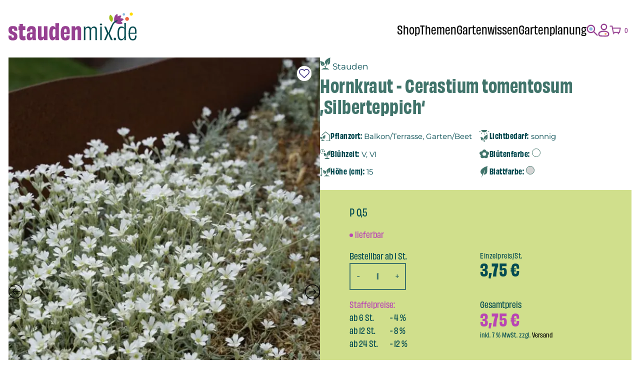

--- FILE ---
content_type: text/html; charset=UTF-8
request_url: https://www.staudenmix.de/produkt/cerastium-tomentosum-silberteppich/
body_size: 53125
content:
<!DOCTYPE html><html lang="de" prefix="og: https://ogp.me/ns#"><head><meta charset="UTF-8"><meta name="viewport" content="width=device-width, initial-scale=1.0"><style>img:is([sizes="auto" i], [sizes^="auto," i]) { contain-intrinsic-size: 3000px 1500px }</style><title>Hornkraut - Cerastium tomentosum 'Silberteppich'</title><meta name="description" content="Hornkraut"/><meta name="robots" content="follow, index, max-snippet:-1, max-video-preview:-1, max-image-preview:large"/><link rel="canonical" href="https://www.staudenmix.de/produkt/cerastium-tomentosum-silberteppich/" /><meta property="og:locale" content="de_DE" /><meta property="og:type" content="product" /><meta property="og:title" content="Cerastium tomentosum &#039;Silberteppich&#039; - staudenmix.de" /><meta property="og:description" content="Hornkraut" /><meta property="og:url" content="https://www.staudenmix.de/produkt/cerastium-tomentosum-silberteppich/" /><meta property="og:site_name" content="staudenmix.de" /><meta property="og:updated_time" content="2025-12-19T12:21:53+01:00" /><meta property="og:image" content="https://www.staudenmix.de/wp-content/uploads/2025/09/P1145_1-683x1024.jpg" /><meta property="og:image:secure_url" content="https://www.staudenmix.de/wp-content/uploads/2025/09/P1145_1-683x1024.jpg" /><meta property="og:image:width" content="683" /><meta property="og:image:height" content="1024" /><meta property="og:image:alt" content="Hornkraut - Cerastium tomentosum &#8218;Silberteppich&#8216;" /><meta property="og:image:type" content="image/jpeg" /><meta property="product:availability" content="instock" /><meta name="twitter:card" content="summary_large_image" /><meta name="twitter:title" content="Cerastium tomentosum &#039;Silberteppich&#039; - staudenmix.de" /><meta name="twitter:description" content="Hornkraut" /><meta name="twitter:image" content="https://www.staudenmix.de/wp-content/uploads/2025/09/P1145_1-683x1024.jpg" /><meta name="twitter:label1" content="Preis" /><meta name="twitter:data1" content="3,75&nbsp;&euro;" /><meta name="twitter:label2" content="Verfügbarkeit" /><meta name="twitter:data2" content="Auf Lager" /> <script type="application/ld+json" class="rank-math-schema">{"@context":"https://schema.org","@graph":[{"@type":["GardenStore","Organization"],"@id":"https://www.staudenmix.de/#organization","name":"staudenmix.de","url":"https://www.staudenmix.de","logo":{"@type":"ImageObject","@id":"https://www.staudenmix.de/#logo","url":"https://www.staudenmix.de/wp-content/uploads/2021/03/staudenmix-logo.svg","contentUrl":"https://www.staudenmix.de/wp-content/uploads/2021/03/staudenmix-logo.svg","caption":"staudenmix.de","inLanguage":"de","width":"301","height":"114"},"openingHours":["Monday,Tuesday,Wednesday,Thursday,Friday,Saturday,Sunday 09:00-17:00"],"image":{"@id":"https://www.staudenmix.de/#logo"}},{"@type":"WebSite","@id":"https://www.staudenmix.de/#website","url":"https://www.staudenmix.de","name":"staudenmix.de","publisher":{"@id":"https://www.staudenmix.de/#organization"},"inLanguage":"de"},{"@type":"ImageObject","@id":"https://www.staudenmix.de/wp-content/uploads/2025/09/P1145_1.jpg","url":"https://www.staudenmix.de/wp-content/uploads/2025/09/P1145_1.jpg","width":"1667","height":"2500","inLanguage":"de"},{"@type":"ItemPage","@id":"https://www.staudenmix.de/produkt/cerastium-tomentosum-silberteppich/#webpage","url":"https://www.staudenmix.de/produkt/cerastium-tomentosum-silberteppich/","name":"Cerastium tomentosum &#039;Silberteppich&#039; - staudenmix.de","datePublished":"2025-12-19T12:21:52+01:00","dateModified":"2025-12-19T12:21:53+01:00","isPartOf":{"@id":"https://www.staudenmix.de/#website"},"primaryImageOfPage":{"@id":"https://www.staudenmix.de/wp-content/uploads/2025/09/P1145_1.jpg"},"inLanguage":"de"},{"@type":"Product","name":"Cerastium tomentosum 'Silberteppich' - staudenmix.de","description":"Cerastium tomentosum 'Silberteppich' in Top-Qualit\u00e4t \u2013 schnelle Lieferung &amp; sicherer Versand direkt zu Ihnen nach Hause \u25ba Jetzt online bei\u00a0Staudenmix.de\u00a0bestellen","sku":"P_1145","category":"Stauden","mainEntityOfPage":{"@id":"https://www.staudenmix.de/produkt/cerastium-tomentosum-silberteppich/#webpage"},"image":[{"@type":"ImageObject","url":"https://www.staudenmix.de/wp-content/uploads/2025/09/P1145_1.jpg","height":"2500","width":"1667"},{"@type":"ImageObject","url":"https://www.staudenmix.de/wp-content/uploads/2025/09/P1145_2.jpg","height":"2500","width":"1662"}],"offers":{"@type":"Offer","price":"3.75","priceValidUntil":"2027-12-31","priceSpecification":{"price":"3.75","priceCurrency":"EUR","valueAddedTaxIncluded":"true"},"priceCurrency":"EUR","availability":"http://schema.org/InStock","seller":{"@type":"Organization","@id":"https://www.staudenmix.de/","name":"staudenmix.de","url":"https://www.staudenmix.de","logo":"https://www.staudenmix.de/wp-content/uploads/2021/03/staudenmix-logo.svg"},"url":"https://www.staudenmix.de/produkt/cerastium-tomentosum-silberteppich/"},"@id":"https://www.staudenmix.de/produkt/cerastium-tomentosum-silberteppich/#richSnippet"}]}</script> <link rel='stylesheet' id='wp-block-library-css' href='https://www.staudenmix.de/wp-includes/css/dist/block-library/style.min.css?ver=6.8.2' type='text/css' media='all' /><style id='classic-theme-styles-inline-css' type='text/css'>/*! This file is auto-generated */
.wp-block-button__link{color:#fff;background-color:#32373c;border-radius:9999px;box-shadow:none;text-decoration:none;padding:calc(.667em + 2px) calc(1.333em + 2px);font-size:1.125em}.wp-block-file__button{background:#32373c;color:#fff;text-decoration:none}</style><style id='global-styles-inline-css' type='text/css'>:root{--wp--preset--aspect-ratio--square: 1;--wp--preset--aspect-ratio--4-3: 4/3;--wp--preset--aspect-ratio--3-4: 3/4;--wp--preset--aspect-ratio--3-2: 3/2;--wp--preset--aspect-ratio--2-3: 2/3;--wp--preset--aspect-ratio--16-9: 16/9;--wp--preset--aspect-ratio--9-16: 9/16;--wp--preset--color--black: #000000;--wp--preset--color--cyan-bluish-gray: #abb8c3;--wp--preset--color--white: #ffffff;--wp--preset--color--pale-pink: #f78da7;--wp--preset--color--vivid-red: #cf2e2e;--wp--preset--color--luminous-vivid-orange: #ff6900;--wp--preset--color--luminous-vivid-amber: #fcb900;--wp--preset--color--light-green-cyan: #7bdcb5;--wp--preset--color--vivid-green-cyan: #00d084;--wp--preset--color--pale-cyan-blue: #8ed1fc;--wp--preset--color--vivid-cyan-blue: #0693e3;--wp--preset--color--vivid-purple: #9b51e0;--wp--preset--gradient--vivid-cyan-blue-to-vivid-purple: linear-gradient(135deg,rgba(6,147,227,1) 0%,rgb(155,81,224) 100%);--wp--preset--gradient--light-green-cyan-to-vivid-green-cyan: linear-gradient(135deg,rgb(122,220,180) 0%,rgb(0,208,130) 100%);--wp--preset--gradient--luminous-vivid-amber-to-luminous-vivid-orange: linear-gradient(135deg,rgba(252,185,0,1) 0%,rgba(255,105,0,1) 100%);--wp--preset--gradient--luminous-vivid-orange-to-vivid-red: linear-gradient(135deg,rgba(255,105,0,1) 0%,rgb(207,46,46) 100%);--wp--preset--gradient--very-light-gray-to-cyan-bluish-gray: linear-gradient(135deg,rgb(238,238,238) 0%,rgb(169,184,195) 100%);--wp--preset--gradient--cool-to-warm-spectrum: linear-gradient(135deg,rgb(74,234,220) 0%,rgb(151,120,209) 20%,rgb(207,42,186) 40%,rgb(238,44,130) 60%,rgb(251,105,98) 80%,rgb(254,248,76) 100%);--wp--preset--gradient--blush-light-purple: linear-gradient(135deg,rgb(255,206,236) 0%,rgb(152,150,240) 100%);--wp--preset--gradient--blush-bordeaux: linear-gradient(135deg,rgb(254,205,165) 0%,rgb(254,45,45) 50%,rgb(107,0,62) 100%);--wp--preset--gradient--luminous-dusk: linear-gradient(135deg,rgb(255,203,112) 0%,rgb(199,81,192) 50%,rgb(65,88,208) 100%);--wp--preset--gradient--pale-ocean: linear-gradient(135deg,rgb(255,245,203) 0%,rgb(182,227,212) 50%,rgb(51,167,181) 100%);--wp--preset--gradient--electric-grass: linear-gradient(135deg,rgb(202,248,128) 0%,rgb(113,206,126) 100%);--wp--preset--gradient--midnight: linear-gradient(135deg,rgb(2,3,129) 0%,rgb(40,116,252) 100%);--wp--preset--font-size--small: 13px;--wp--preset--font-size--medium: 20px;--wp--preset--font-size--large: 36px;--wp--preset--font-size--x-large: 42px;--wp--preset--spacing--20: 0.44rem;--wp--preset--spacing--30: 0.67rem;--wp--preset--spacing--40: 1rem;--wp--preset--spacing--50: 1.5rem;--wp--preset--spacing--60: 2.25rem;--wp--preset--spacing--70: 3.38rem;--wp--preset--spacing--80: 5.06rem;--wp--preset--shadow--natural: 6px 6px 9px rgba(0, 0, 0, 0.2);--wp--preset--shadow--deep: 12px 12px 50px rgba(0, 0, 0, 0.4);--wp--preset--shadow--sharp: 6px 6px 0px rgba(0, 0, 0, 0.2);--wp--preset--shadow--outlined: 6px 6px 0px -3px rgba(255, 255, 255, 1), 6px 6px rgba(0, 0, 0, 1);--wp--preset--shadow--crisp: 6px 6px 0px rgba(0, 0, 0, 1);}:where(.is-layout-flex){gap: 0.5em;}:where(.is-layout-grid){gap: 0.5em;}body .is-layout-flex{display: flex;}.is-layout-flex{flex-wrap: wrap;align-items: center;}.is-layout-flex > :is(*, div){margin: 0;}body .is-layout-grid{display: grid;}.is-layout-grid > :is(*, div){margin: 0;}:where(.wp-block-columns.is-layout-flex){gap: 2em;}:where(.wp-block-columns.is-layout-grid){gap: 2em;}:where(.wp-block-post-template.is-layout-flex){gap: 1.25em;}:where(.wp-block-post-template.is-layout-grid){gap: 1.25em;}.has-black-color{color: var(--wp--preset--color--black) !important;}.has-cyan-bluish-gray-color{color: var(--wp--preset--color--cyan-bluish-gray) !important;}.has-white-color{color: var(--wp--preset--color--white) !important;}.has-pale-pink-color{color: var(--wp--preset--color--pale-pink) !important;}.has-vivid-red-color{color: var(--wp--preset--color--vivid-red) !important;}.has-luminous-vivid-orange-color{color: var(--wp--preset--color--luminous-vivid-orange) !important;}.has-luminous-vivid-amber-color{color: var(--wp--preset--color--luminous-vivid-amber) !important;}.has-light-green-cyan-color{color: var(--wp--preset--color--light-green-cyan) !important;}.has-vivid-green-cyan-color{color: var(--wp--preset--color--vivid-green-cyan) !important;}.has-pale-cyan-blue-color{color: var(--wp--preset--color--pale-cyan-blue) !important;}.has-vivid-cyan-blue-color{color: var(--wp--preset--color--vivid-cyan-blue) !important;}.has-vivid-purple-color{color: var(--wp--preset--color--vivid-purple) !important;}.has-black-background-color{background-color: var(--wp--preset--color--black) !important;}.has-cyan-bluish-gray-background-color{background-color: var(--wp--preset--color--cyan-bluish-gray) !important;}.has-white-background-color{background-color: var(--wp--preset--color--white) !important;}.has-pale-pink-background-color{background-color: var(--wp--preset--color--pale-pink) !important;}.has-vivid-red-background-color{background-color: var(--wp--preset--color--vivid-red) !important;}.has-luminous-vivid-orange-background-color{background-color: var(--wp--preset--color--luminous-vivid-orange) !important;}.has-luminous-vivid-amber-background-color{background-color: var(--wp--preset--color--luminous-vivid-amber) !important;}.has-light-green-cyan-background-color{background-color: var(--wp--preset--color--light-green-cyan) !important;}.has-vivid-green-cyan-background-color{background-color: var(--wp--preset--color--vivid-green-cyan) !important;}.has-pale-cyan-blue-background-color{background-color: var(--wp--preset--color--pale-cyan-blue) !important;}.has-vivid-cyan-blue-background-color{background-color: var(--wp--preset--color--vivid-cyan-blue) !important;}.has-vivid-purple-background-color{background-color: var(--wp--preset--color--vivid-purple) !important;}.has-black-border-color{border-color: var(--wp--preset--color--black) !important;}.has-cyan-bluish-gray-border-color{border-color: var(--wp--preset--color--cyan-bluish-gray) !important;}.has-white-border-color{border-color: var(--wp--preset--color--white) !important;}.has-pale-pink-border-color{border-color: var(--wp--preset--color--pale-pink) !important;}.has-vivid-red-border-color{border-color: var(--wp--preset--color--vivid-red) !important;}.has-luminous-vivid-orange-border-color{border-color: var(--wp--preset--color--luminous-vivid-orange) !important;}.has-luminous-vivid-amber-border-color{border-color: var(--wp--preset--color--luminous-vivid-amber) !important;}.has-light-green-cyan-border-color{border-color: var(--wp--preset--color--light-green-cyan) !important;}.has-vivid-green-cyan-border-color{border-color: var(--wp--preset--color--vivid-green-cyan) !important;}.has-pale-cyan-blue-border-color{border-color: var(--wp--preset--color--pale-cyan-blue) !important;}.has-vivid-cyan-blue-border-color{border-color: var(--wp--preset--color--vivid-cyan-blue) !important;}.has-vivid-purple-border-color{border-color: var(--wp--preset--color--vivid-purple) !important;}.has-vivid-cyan-blue-to-vivid-purple-gradient-background{background: var(--wp--preset--gradient--vivid-cyan-blue-to-vivid-purple) !important;}.has-light-green-cyan-to-vivid-green-cyan-gradient-background{background: var(--wp--preset--gradient--light-green-cyan-to-vivid-green-cyan) !important;}.has-luminous-vivid-amber-to-luminous-vivid-orange-gradient-background{background: var(--wp--preset--gradient--luminous-vivid-amber-to-luminous-vivid-orange) !important;}.has-luminous-vivid-orange-to-vivid-red-gradient-background{background: var(--wp--preset--gradient--luminous-vivid-orange-to-vivid-red) !important;}.has-very-light-gray-to-cyan-bluish-gray-gradient-background{background: var(--wp--preset--gradient--very-light-gray-to-cyan-bluish-gray) !important;}.has-cool-to-warm-spectrum-gradient-background{background: var(--wp--preset--gradient--cool-to-warm-spectrum) !important;}.has-blush-light-purple-gradient-background{background: var(--wp--preset--gradient--blush-light-purple) !important;}.has-blush-bordeaux-gradient-background{background: var(--wp--preset--gradient--blush-bordeaux) !important;}.has-luminous-dusk-gradient-background{background: var(--wp--preset--gradient--luminous-dusk) !important;}.has-pale-ocean-gradient-background{background: var(--wp--preset--gradient--pale-ocean) !important;}.has-electric-grass-gradient-background{background: var(--wp--preset--gradient--electric-grass) !important;}.has-midnight-gradient-background{background: var(--wp--preset--gradient--midnight) !important;}.has-small-font-size{font-size: var(--wp--preset--font-size--small) !important;}.has-medium-font-size{font-size: var(--wp--preset--font-size--medium) !important;}.has-large-font-size{font-size: var(--wp--preset--font-size--large) !important;}.has-x-large-font-size{font-size: var(--wp--preset--font-size--x-large) !important;}
:where(.wp-block-post-template.is-layout-flex){gap: 1.25em;}:where(.wp-block-post-template.is-layout-grid){gap: 1.25em;}
:where(.wp-block-columns.is-layout-flex){gap: 2em;}:where(.wp-block-columns.is-layout-grid){gap: 2em;}
:root :where(.wp-block-pullquote){font-size: 1.5em;line-height: 1.6;}</style><link rel='stylesheet' id='sd-product-filterjquery-ui-css' href='https://www.staudenmix.de/wp-content/plugins/sd-product-filter/public/css/jquery-ui.min.css?ver=1.1.0' type='text/css' media='all' /><link rel='stylesheet' id='sd-product-filter-css' href='https://www.staudenmix.de/wp-content/plugins/sd-product-filter/public/css/sd-product-filter-public.css?ver=1.1.0' type='text/css' media='all' /><link rel='stylesheet' id='woo-gift-cards-lite-css' href='https://www.staudenmix.de/wp-content/plugins/woo-gift-cards-lite/public/css/woocommerce_gift_cards_lite-public.css?ver=3.2.0' type='text/css' media='all' /><link rel='stylesheet' id='dashicons-css' href='https://www.staudenmix.de/wp-includes/css/dashicons.min.css?ver=6.8.2' type='text/css' media='all' /><link rel='stylesheet' id='thickbox-css' href='https://www.staudenmix.de/wp-includes/js/thickbox/thickbox.css?ver=6.8.2' type='text/css' media='all' /><link rel='stylesheet' id='woocommerce-layout-css' href='https://www.staudenmix.de/wp-content/plugins/woocommerce/assets/css/woocommerce-layout.css?ver=10.1.3' type='text/css' media='all' /><link rel='stylesheet' id='woocommerce-smallscreen-css' href='https://www.staudenmix.de/wp-content/plugins/woocommerce/assets/css/woocommerce-smallscreen.css?ver=10.1.3' type='text/css' media='only screen and (max-width: 768px)' /><link rel='stylesheet' id='woocommerce-general-css' href='https://www.staudenmix.de/wp-content/plugins/woocommerce/assets/css/woocommerce.css?ver=10.1.3' type='text/css' media='all' /><style id='woocommerce-inline-inline-css' type='text/css'>.woocommerce form .form-row .required { visibility: visible; }</style><link rel='stylesheet' id='gateway-css' href='https://www.staudenmix.de/wp-content/plugins/woocommerce-paypal-payments/modules/ppcp-button/assets/css/gateway.css?ver=3.1.0' type='text/css' media='all' /><link rel='stylesheet' id='brands-styles-css' href='https://www.staudenmix.de/wp-content/plugins/woocommerce/assets/css/brands.css?ver=10.1.3' type='text/css' media='all' /><link rel='stylesheet' id='sdct-style-css' href='https://www.staudenmix.de/wp-content/themes/staudenmix25/style.css?ver=1.0.23' type='text/css' media='all' /><link rel='stylesheet' id='woocommerce-gzd-layout-css' href='https://www.staudenmix.de/wp-content/plugins/woocommerce-germanized/build/static/layout-styles.css?ver=3.20.1' type='text/css' media='all' /><style id='woocommerce-gzd-layout-inline-css' type='text/css'>.woocommerce-checkout .shop_table { background-color: #ffffff; } .product p.deposit-packaging-type { font-size: 1.25em !important; } p.woocommerce-shipping-destination { display: none; }
                .wc-gzd-nutri-score-value-a {
                    background: url(https://www.staudenmix.de/wp-content/plugins/woocommerce-germanized/assets/images/nutri-score-a.svg) no-repeat;
                }
                .wc-gzd-nutri-score-value-b {
                    background: url(https://www.staudenmix.de/wp-content/plugins/woocommerce-germanized/assets/images/nutri-score-b.svg) no-repeat;
                }
                .wc-gzd-nutri-score-value-c {
                    background: url(https://www.staudenmix.de/wp-content/plugins/woocommerce-germanized/assets/images/nutri-score-c.svg) no-repeat;
                }
                .wc-gzd-nutri-score-value-d {
                    background: url(https://www.staudenmix.de/wp-content/plugins/woocommerce-germanized/assets/images/nutri-score-d.svg) no-repeat;
                }
                .wc-gzd-nutri-score-value-e {
                    background: url(https://www.staudenmix.de/wp-content/plugins/woocommerce-germanized/assets/images/nutri-score-e.svg) no-repeat;
                }</style><link rel='stylesheet' id='slick-css' href='https://www.staudenmix.de/wp-content/plugins/woo-product-gallery-slider/assets/css/slick.css?ver=2.3.21' type='text/css' media='all' /><link rel='stylesheet' id='slick-theme-css' href='https://www.staudenmix.de/wp-content/plugins/woo-product-gallery-slider/assets/css/slick-theme.css?ver=2.3.21' type='text/css' media='all' /><link rel='stylesheet' id='fancybox-css' href='https://www.staudenmix.de/wp-content/plugins/woo-product-gallery-slider/assets/css/jquery.fancybox.min.css?ver=2.3.21' type='text/css' media='all' /><style id='fancybox-inline-css' type='text/css'>.wpgs-nav .slick-track {
						transform: inherit !important;
					}
				.wpgs-for .slick-slide{cursor:pointer;}</style><link rel='stylesheet' id='flaticon-wpgs-css' href='https://www.staudenmix.de/wp-content/plugins/woo-product-gallery-slider/assets/css/font/flaticon.css?ver=2.3.21' type='text/css' media='all' /><link rel='stylesheet' id='sib-front-css-css' href='https://www.staudenmix.de/wp-content/plugins/mailin/css/mailin-front.css?ver=6.8.2' type='text/css' media='all' /> <script type="text/javascript" src="https://www.staudenmix.de/wp-includes/js/jquery/jquery.min.js?ver=3.7.1" id="jquery-core-js"></script> <script type="text/javascript" id="wc-add-to-cart-js-extra">var wc_add_to_cart_params = {"ajax_url":"\/wp-admin\/admin-ajax.php","wc_ajax_url":"\/?wc-ajax=%%endpoint%%","i18n_view_cart":"Warenkorb anzeigen","cart_url":"https:\/\/www.staudenmix.de\/warenkorb\/","is_cart":"","cart_redirect_after_add":"no"};</script> <script type="text/javascript" id="wc-single-product-js-extra">var wc_single_product_params = {"i18n_required_rating_text":"Bitte w\u00e4hlen Sie eine Bewertung","i18n_rating_options":["1 von 5\u00a0Sternen","2 von 5\u00a0Sternen","3 von 5\u00a0Sternen","4 von 5\u00a0Sternen","5 von 5\u00a0Sternen"],"i18n_product_gallery_trigger_text":"Bildergalerie im Vollbildmodus anzeigen","review_rating_required":"yes","flexslider":{"rtl":false,"animation":"slide","smoothHeight":true,"directionNav":false,"controlNav":"thumbnails","slideshow":false,"animationSpeed":500,"animationLoop":false,"allowOneSlide":false},"zoom_enabled":"","zoom_options":[],"photoswipe_enabled":"","photoswipe_options":{"shareEl":false,"closeOnScroll":false,"history":false,"hideAnimationDuration":0,"showAnimationDuration":0},"flexslider_enabled":""};</script> <script type="text/javascript" id="woocommerce-js-extra">var woocommerce_params = {"ajax_url":"\/wp-admin\/admin-ajax.php","wc_ajax_url":"\/?wc-ajax=%%endpoint%%","i18n_password_show":"Passwort anzeigen","i18n_password_hide":"Passwort verbergen"};</script> <script type="text/javascript" id="wc-gzd-unit-price-observer-queue-js-extra">var wc_gzd_unit_price_observer_queue_params = {"ajax_url":"\/wp-admin\/admin-ajax.php","wc_ajax_url":"\/?wc-ajax=%%endpoint%%","refresh_unit_price_nonce":"079fd5ceb0"};</script> <script type="text/javascript" id="wc-gzd-unit-price-observer-js-extra">var wc_gzd_unit_price_observer_params = {"wrapper":".product","price_selector":{"p.price":{"is_total_price":false,"is_primary_selector":true,"quantity_selector":""}},"replace_price":"1","product_id":"62532","price_decimal_sep":",","price_thousand_sep":".","qty_selector":"input.quantity, input.qty","refresh_on_load":"1"};</script> <script type="text/javascript" id="sib-front-js-js-extra">var sibErrMsg = {"invalidMail":"Please fill out valid email address","requiredField":"Please fill out required fields","invalidDateFormat":"Please fill out valid date format","invalidSMSFormat":"Please fill out valid phone number"};
var ajax_sib_front_object = {"ajax_url":"https:\/\/www.staudenmix.de\/wp-admin\/admin-ajax.php","ajax_nonce":"d266275501","flag_url":"https:\/\/www.staudenmix.de\/wp-content\/plugins\/mailin\/img\/flags\/"};</script> <script>(function () {
function initTracking() {
var _paq = window._paq = window._paq || [];
if (!window._paq.find || !window._paq.find(function (m) { return m[0] === "disableCookies"; })) {
	window._paq.push(["disableCookies"]);
}
_paq.push(['trackAllContentImpressions']);_paq.push(['trackPageView']);_paq.push(['enableLinkTracking']);_paq.push(['alwaysUseSendBeacon']);_paq.push(['setTrackerUrl', "\/\/www.staudenmix.de\/wp-json\/matomo\/v1\/hit\/"]);_paq.push(['setSiteId', '1']);var d=document, g=d.createElement('script'), s=d.getElementsByTagName('script')[0];
g.type='text/javascript'; g.async=true; g.src="\/\/www.staudenmix.de\/wp-json\/matomo\/v1\/hit\/"; s.parentNode.insertBefore(g,s);
}
if (document.prerendering) {
	document.addEventListener('prerenderingchange', initTracking, {once: true});
} else {
	initTracking();
}
})();</script> <style>/* body{
        color: #212121;
    } */
    /* a:link,
    a:visited{
        color: #96a97c;
        fill: #96a97c;
    }
    a:hover,
    a:focus{
        color: #212121;
        fill: #212121;
    } */
    /* .sdct-header{
                    background: #ffffff;
            } */
    /* #sdct-hamburger > div,
    #sdct-hamburger:before,
    #sdct-hamburger:after{
        background: #96a97c;
    } */
    /*#sdct-hamburger:hover > div,
    #sdct-hamburger:hover:before,
    #sdct-hamburger:hover:after{
        background: #212121;
    }*/
    #sdct-main-menu{
        background: #ffffff;
    }
    /* #sdct-footer{
                background: rgba(150,169,124,0.2);
        color: #212121;
    } */
    /* .woocommerce a.button,
    .woocommerce button.button,
    a.button,
    input[type='submit'] {
        color: #212121;
        background: #96a97c;
        border-color: #96a97c;
    } */
    .woocommerce a.button.disabled,
    .woocommerce a.button.disabled:hover,
    .woocommerce button.button.disabled,
    .woocommerce button.button.disabled:hover,
    a.button.disabled:hover,
    a.button.disabled{
        background: #ffffff;
    }
    /* .woocommerce a.button:hover,
    .woocommerce button.button:hover,
    a.button:hover,
    input[type='submit']:hover {
        color:  #96a97c;
        background: #ffffff;
        border-color: #96a97c;
    } */
    /* .woocommerce a.button.alt,
    .woocommerce button.button.alt,
    a.button.alt {
        color: #96a97c;
        background: #ffffff;
        border-color: #96a97c;
    } */
    .woocommerce a.button.alt.disabled,
    .woocommerce a.button.alt.disabled:hover,
    .woocommerce button.button.alt.disabled,
    .woocommerce button.button.alt.disabled:hover,
    a.button.alt.disabled:hover,
    a.button.alt.disabled{
        background: #96a97c;
    }
    /* .woocommerce a.button.alt:hover,
    .woocommerce button.button.alt:hover,
    a.button.alt:hover {
        color: #212121;
        background: #96a97c;
        border-color: #96a97c;
    } */</style><noscript><style>.woocommerce-product-gallery{ opacity: 1 !important; }</style></noscript><meta name="generator" content="Elementor 3.31.3; features: additional_custom_breakpoints, e_element_cache; settings: css_print_method-external, google_font-enabled, font_display-auto"><style>.e-con.e-parent:nth-of-type(n+4):not(.e-lazyloaded):not(.e-no-lazyload),
				.e-con.e-parent:nth-of-type(n+4):not(.e-lazyloaded):not(.e-no-lazyload) * {
					background-image: none !important;
				}
				@media screen and (max-height: 1024px) {
					.e-con.e-parent:nth-of-type(n+3):not(.e-lazyloaded):not(.e-no-lazyload),
					.e-con.e-parent:nth-of-type(n+3):not(.e-lazyloaded):not(.e-no-lazyload) * {
						background-image: none !important;
					}
				}
				@media screen and (max-height: 640px) {
					.e-con.e-parent:nth-of-type(n+2):not(.e-lazyloaded):not(.e-no-lazyload),
					.e-con.e-parent:nth-of-type(n+2):not(.e-lazyloaded):not(.e-no-lazyload) * {
						background-image: none !important;
					}
				}</style><style type="text/css">.wpgs-for .slick-arrow::before,.wpgs-nav .slick-prev::before, .wpgs-nav .slick-next::before{color:#000;}.fancybox-bg{background-color:rgba(10,0,0,0.75);}.fancybox-caption,.fancybox-infobar{color:#fff;}.wpgs-nav .slick-slide{border-color:transparent}.wpgs-nav .slick-current{border-color:#000}.wpgs-video-wrapper{min-height:500px;}</style><link rel="icon" href="https://www.staudenmix.de/wp-content/uploads/2025/09/cropped-favicon-staudenmix-32x32.png" sizes="32x32" /><link rel="icon" href="https://www.staudenmix.de/wp-content/uploads/2025/09/cropped-favicon-staudenmix-192x192.png" sizes="192x192" /><link rel="apple-touch-icon" href="https://www.staudenmix.de/wp-content/uploads/2025/09/cropped-favicon-staudenmix-180x180.png" /><meta name="msapplication-TileImage" content="https://www.staudenmix.de/wp-content/uploads/2025/09/cropped-favicon-staudenmix-270x270.png" /><style type="text/css" id="wp-custom-css">.product .ppcp-messages{
	display: none !important;
}</style></head><body class="wp-singular product-template-default single single-product postid-62532 wp-custom-logo wp-theme-staudenmix25 theme-staudenmix25 woocommerce woocommerce-page woocommerce-no-js sdct-theme elementor-default elementor-kit-69845"><div class="sdct-overlay"></div><header class="sdct-header"><div class="container"><div id="sdct-logo-container"> <a href="https://www.staudenmix.de/" class="custom-logo-link" rel="home"><img width="256" height="56" src="https://www.staudenmix.de/wp-content/uploads/2025/09/logo.svg" class="custom-logo" alt="staudenmix.de" decoding="async" /></a></div><div id="sdct-menu-container"><nav id="sdct-main-menu-desktop" class="sdct-main-menu"><div class="menu-main-desktop-2025-container"><ul id="menu-main-desktop-2025" class="menu"><li id="menu-item-70197" class="menu-item menu-item-type-post_type menu-item-object-page menu-item-has-children menu-item-70197"><a href="https://www.staudenmix.de/shop/">Shop</a><ul class="sub-menu"><li id="menu-item-70200" class="menu-item menu-item-type-post_type menu-item-object-page current_page_parent menu-item-70200"><a href="https://www.staudenmix.de/staudenmischungen/">Stauden-Mischungen</a></li><li id="menu-item-70201" class="menu-item menu-item-type-post_type menu-item-object-page menu-item-70201"><a href="https://www.staudenmix.de/stauden-sortiment/">Stauden-Sortiment</a></li><li id="menu-item-70202" class="menu-item menu-item-type-post_type menu-item-object-page menu-item-has-children menu-item-70202"><a href="https://www.staudenmix.de/exklusive-kooperationspartner/">Kooperationen</a><ul class="sub-menu"><li id="menu-item-70203" class="menu-item menu-item-type-post_type menu-item-object-page menu-item-70203"><a href="https://www.staudenmix.de/kraut-und-rueben-staudenmix/">Kraut und Rüben &#038; Staudenmix</a></li><li id="menu-item-70204" class="menu-item menu-item-type-post_type menu-item-object-page menu-item-70204"><a href="https://www.staudenmix.de/gartenflora/">Garten Flora &#038; Staudenmix</a></li><li id="menu-item-70206" class="menu-item menu-item-type-post_type menu-item-object-page menu-item-70206"><a href="https://www.staudenmix.de/soulgarden-gartenpakete/">SOULGARDEN Gartenpakete</a></li><li id="menu-item-70207" class="menu-item menu-item-type-post_type menu-item-object-page menu-item-70207"><a href="https://www.staudenmix.de/knumox-glas-fuer-den-garten/">Knumox – Glas für den Garten</a></li></ul></li><li id="menu-item-70208" class="menu-item menu-item-type-post_type menu-item-object-page menu-item-70208"><a href="https://www.staudenmix.de/gartenwerkzeug-und-zubehoer/">Gartenwerkzeug und Zubehör</a></li><li id="menu-item-70209" class="menu-item menu-item-type-post_type menu-item-object-page menu-item-70209"><a href="https://www.staudenmix.de/gutscheine/">Gutscheine</a></li></ul></li><li id="menu-item-70210" class="menu-item menu-item-type-post_type menu-item-object-page menu-item-has-children menu-item-70210"><a href="https://www.staudenmix.de/themen/">Themen</a><ul class="sub-menu"><li id="menu-item-70211" class="menu-item menu-item-type-post_type menu-item-object-page menu-item-70211"><a href="https://www.staudenmix.de/insektenfreundliche-stauden-pflanzen/">Insektenfreundliche Stauden &amp; Pflanzen</a></li><li id="menu-item-70219" class="menu-item menu-item-type-post_type menu-item-object-page menu-item-70219"><a href="https://www.staudenmix.de/grabpakete/">Grabpakete</a></li><li id="menu-item-70212" class="menu-item menu-item-type-post_type menu-item-object-page menu-item-70212"><a href="https://www.staudenmix.de/stauden-fuer-schattige-standorte/">Stauden für schattige Standorte</a></li><li id="menu-item-70213" class="menu-item menu-item-type-post_type menu-item-object-page menu-item-70213"><a href="https://www.staudenmix.de/stauden-fuer-sonnige-standorte/">Stauden für sonnige Standorte</a></li><li id="menu-item-70214" class="menu-item menu-item-type-post_type menu-item-object-page menu-item-70214"><a href="https://www.staudenmix.de/heimische-wildstauden/">Heimische Wildstauden</a></li><li id="menu-item-70215" class="menu-item menu-item-type-post_type menu-item-object-page menu-item-70215"><a href="https://www.staudenmix.de/schnittblumen-beet/">Schnittblumen Beet</a></li><li id="menu-item-70216" class="menu-item menu-item-type-post_type menu-item-object-page menu-item-70216"><a href="https://www.staudenmix.de/graeser-und-natuerlicher-sichtschutz/">Gräser und natürlicher Sichtschutz</a></li><li id="menu-item-70217" class="menu-item menu-item-type-post_type menu-item-object-page menu-item-70217"><a href="https://www.staudenmix.de/bodendecker-2/">Bodendecker</a></li><li id="menu-item-70218" class="menu-item menu-item-type-post_type menu-item-object-page menu-item-70218"><a href="https://www.staudenmix.de/stauden-fuer-den-balkon/">Stauden für den Balkon</a></li><li id="menu-item-70220" class="menu-item menu-item-type-post_type menu-item-object-page menu-item-70220"><a href="https://www.staudenmix.de/winterharte-stauden-2/">Winterharte Stauden</a></li><li id="menu-item-70221" class="menu-item menu-item-type-post_type menu-item-object-page menu-item-70221"><a href="https://www.staudenmix.de/kinderfreundliche-stauden/">Kinderfreundliche Stauden</a></li><li id="menu-item-70222" class="menu-item menu-item-type-post_type menu-item-object-page menu-item-70222"><a href="https://www.staudenmix.de/wasserpflanzen/">Wasserpflanzen</a></li></ul></li><li id="menu-item-70223" class="menu-item menu-item-type-post_type menu-item-object-page menu-item-has-children menu-item-70223"><a href="https://www.staudenmix.de/gartenwissen/">Gartenwissen</a><ul class="sub-menu"><li id="menu-item-70224" class="menu-item menu-item-type-post_type menu-item-object-page menu-item-70224"><a href="https://www.staudenmix.de/duengen-mulchen-und-giessen/">Düngen, mulchen und gießen</a></li><li id="menu-item-70225" class="menu-item menu-item-type-post_type menu-item-object-page menu-item-70225"><a href="https://www.staudenmix.de/beetvorbereitung-und-beet-aufteilung/">Beetvorbereitung und Beet-Aufteilung</a></li><li id="menu-item-70226" class="menu-item menu-item-type-post_type menu-item-object-page menu-item-70226"><a href="https://www.staudenmix.de/einpflanzen-ins-beet/">Einpflanzen ins Beet</a></li><li id="menu-item-70227" class="menu-item menu-item-type-post_type menu-item-object-page menu-item-70227"><a href="https://www.staudenmix.de/pflegekalender/">Pflegekalender</a></li><li id="menu-item-70228" class="menu-item menu-item-type-post_type menu-item-object-page menu-item-70228"><a href="https://www.staudenmix.de/faq/">FAQ</a></li></ul></li><li id="menu-item-70229" class="menu-item menu-item-type-post_type menu-item-object-page menu-item-70229"><a href="https://www.staudenmix.de/gartenplanung/">Gartenplanung</a></li></ul></div></nav><nav id="sdct-main-menu-mobile" class="sdct-main-menu"><div class="menu-main-desktop-2025-container"><ul id="menu-main-desktop-2026" class="menu"><li class="menu-item menu-item-type-post_type menu-item-object-page menu-item-has-children menu-item-70197"><a href="https://www.staudenmix.de/shop/">Shop</a><ul class="sub-menu"><li class="menu-item menu-item-type-post_type menu-item-object-page current_page_parent menu-item-70200"><a href="https://www.staudenmix.de/staudenmischungen/">Stauden-Mischungen</a></li><li class="menu-item menu-item-type-post_type menu-item-object-page menu-item-70201"><a href="https://www.staudenmix.de/stauden-sortiment/">Stauden-Sortiment</a></li><li class="menu-item menu-item-type-post_type menu-item-object-page menu-item-has-children menu-item-70202"><a href="https://www.staudenmix.de/exklusive-kooperationspartner/">Kooperationen</a><ul class="sub-menu"><li class="menu-item menu-item-type-post_type menu-item-object-page menu-item-70203"><a href="https://www.staudenmix.de/kraut-und-rueben-staudenmix/">Kraut und Rüben &#038; Staudenmix</a></li><li class="menu-item menu-item-type-post_type menu-item-object-page menu-item-70204"><a href="https://www.staudenmix.de/gartenflora/">Garten Flora &#038; Staudenmix</a></li><li class="menu-item menu-item-type-post_type menu-item-object-page menu-item-70206"><a href="https://www.staudenmix.de/soulgarden-gartenpakete/">SOULGARDEN Gartenpakete</a></li><li class="menu-item menu-item-type-post_type menu-item-object-page menu-item-70207"><a href="https://www.staudenmix.de/knumox-glas-fuer-den-garten/">Knumox – Glas für den Garten</a></li></ul></li><li class="menu-item menu-item-type-post_type menu-item-object-page menu-item-70208"><a href="https://www.staudenmix.de/gartenwerkzeug-und-zubehoer/">Gartenwerkzeug und Zubehör</a></li><li class="menu-item menu-item-type-post_type menu-item-object-page menu-item-70209"><a href="https://www.staudenmix.de/gutscheine/">Gutscheine</a></li></ul></li><li class="menu-item menu-item-type-post_type menu-item-object-page menu-item-has-children menu-item-70210"><a href="https://www.staudenmix.de/themen/">Themen</a><ul class="sub-menu"><li class="menu-item menu-item-type-post_type menu-item-object-page menu-item-70211"><a href="https://www.staudenmix.de/insektenfreundliche-stauden-pflanzen/">Insektenfreundliche Stauden &amp; Pflanzen</a></li><li class="menu-item menu-item-type-post_type menu-item-object-page menu-item-70219"><a href="https://www.staudenmix.de/grabpakete/">Grabpakete</a></li><li class="menu-item menu-item-type-post_type menu-item-object-page menu-item-70212"><a href="https://www.staudenmix.de/stauden-fuer-schattige-standorte/">Stauden für schattige Standorte</a></li><li class="menu-item menu-item-type-post_type menu-item-object-page menu-item-70213"><a href="https://www.staudenmix.de/stauden-fuer-sonnige-standorte/">Stauden für sonnige Standorte</a></li><li class="menu-item menu-item-type-post_type menu-item-object-page menu-item-70214"><a href="https://www.staudenmix.de/heimische-wildstauden/">Heimische Wildstauden</a></li><li class="menu-item menu-item-type-post_type menu-item-object-page menu-item-70215"><a href="https://www.staudenmix.de/schnittblumen-beet/">Schnittblumen Beet</a></li><li class="menu-item menu-item-type-post_type menu-item-object-page menu-item-70216"><a href="https://www.staudenmix.de/graeser-und-natuerlicher-sichtschutz/">Gräser und natürlicher Sichtschutz</a></li><li class="menu-item menu-item-type-post_type menu-item-object-page menu-item-70217"><a href="https://www.staudenmix.de/bodendecker-2/">Bodendecker</a></li><li class="menu-item menu-item-type-post_type menu-item-object-page menu-item-70218"><a href="https://www.staudenmix.de/stauden-fuer-den-balkon/">Stauden für den Balkon</a></li><li class="menu-item menu-item-type-post_type menu-item-object-page menu-item-70220"><a href="https://www.staudenmix.de/winterharte-stauden-2/">Winterharte Stauden</a></li><li class="menu-item menu-item-type-post_type menu-item-object-page menu-item-70221"><a href="https://www.staudenmix.de/kinderfreundliche-stauden/">Kinderfreundliche Stauden</a></li><li class="menu-item menu-item-type-post_type menu-item-object-page menu-item-70222"><a href="https://www.staudenmix.de/wasserpflanzen/">Wasserpflanzen</a></li></ul></li><li class="menu-item menu-item-type-post_type menu-item-object-page menu-item-has-children menu-item-70223"><a href="https://www.staudenmix.de/gartenwissen/">Gartenwissen</a><ul class="sub-menu"><li class="menu-item menu-item-type-post_type menu-item-object-page menu-item-70224"><a href="https://www.staudenmix.de/duengen-mulchen-und-giessen/">Düngen, mulchen und gießen</a></li><li class="menu-item menu-item-type-post_type menu-item-object-page menu-item-70225"><a href="https://www.staudenmix.de/beetvorbereitung-und-beet-aufteilung/">Beetvorbereitung und Beet-Aufteilung</a></li><li class="menu-item menu-item-type-post_type menu-item-object-page menu-item-70226"><a href="https://www.staudenmix.de/einpflanzen-ins-beet/">Einpflanzen ins Beet</a></li><li class="menu-item menu-item-type-post_type menu-item-object-page menu-item-70227"><a href="https://www.staudenmix.de/pflegekalender/">Pflegekalender</a></li><li class="menu-item menu-item-type-post_type menu-item-object-page menu-item-70228"><a href="https://www.staudenmix.de/faq/">FAQ</a></li></ul></li><li class="menu-item menu-item-type-post_type menu-item-object-page menu-item-70229"><a href="https://www.staudenmix.de/gartenplanung/">Gartenplanung</a></li></ul></div></nav><div id="sdct-icon-container"> <a href="#" class="sdct-open-search-bar sdct-hover-icon-container"> <img src="https://www.staudenmix.de/wp-content/themes/staudenmix25/img/icon-search.svg" alt="Suche" class="sdct-header-icon"> <img src="https://www.staudenmix.de/wp-content/themes/staudenmix25/img/icon-search-hover.svg" alt="Suche" class="sdct-header-icon-hover"> </a> <a href="https://www.staudenmix.de/mein-konto/" class="sdct-open-account sdct-hover-icon-container"> <img src="https://www.staudenmix.de/wp-content/themes/staudenmix25/img/icon-profile.svg" alt="Mein Konto" class="sdct-header-icon"> <img src="https://www.staudenmix.de/wp-content/themes/staudenmix25/img/icon-profile-hover.svg" alt="Mein Konto" class="sdct-header-icon-hover"> </a> <a href="https://www.staudenmix.de/warenkorb/" class="sdct-open-mini-cart"> <img id="sdct-cart-icon" src="https://www.staudenmix.de/wp-content/themes/staudenmix25/img/icon-cart.svg" alt="Warenkorb"><div class="sdct-cart-count" id="sdct-cart-content-count">0</div> </a></div><div id="sdct-hamburger"><div></div></div></div></div></header><div class="sdct-mini-cart-contents"> <a href="#" class="sdct-mini-cart-contents-close">schließen</a><div class="widget_shopping_cart_content"><p class="woocommerce-mini-cart__empty-message">Es befinden sich keine Produkte im Warenkorb.</p></div></div><div class="sdct-search-bar-container"><div class="sdct-search-bar"><div class="container"><div class="sdct-search-form"><form role="search" method="get" id="searchform" class="searchform" action="https://www.staudenmix.de"> <label class="screen-reader-text" for="s_79ee9737-184b-4e2b-986f-fd190e9c1568">Suche nach:</label> <input type="text" class="search-input" value="" name="s" id="s_79ee9737-184b-4e2b-986f-fd190e9c1568" placeholder="Produkte suchen ..."><div class="sdct-search-form-icons"> <img src="https://www.staudenmix.de/wp-content/themes/staudenmix25/img/icon-search-bar.svg" alt="Suche" class="search-icon"> <img src="https://www.staudenmix.de/wp-content/themes/staudenmix25/img/icon-search-bar-active.svg" alt="Suche" class="search-icon-active"></div> <button type="submit" class="search-submit"> <span class="screen-reader-text">Suche</span> <img src="https://www.staudenmix.de/wp-content/themes/staudenmix25/img/icon-search-bar-submit.svg" alt="Suche" class="search-icon"> </button></form></div></div></div></div><main class="sdct-main-content"><div class="sdct-plant-image sdct-plant-image-left"> <img src="https://www.staudenmix.de/wp-content/themes/staudenmix25/img/plant-images/staudenmix-plant-left-13.png" alt="Pflanzenbild" loading="lazy" style="transform: translateY(400px);" data-initial-top="400" data-strength="0.2"></div><div class="sdct-plant-image sdct-plant-image-left"> <img src="https://www.staudenmix.de/wp-content/themes/staudenmix25/img/plant-images/staudenmix-plant-left-09.png" alt="Pflanzenbild" loading="lazy" style="transform: translateY(700px);" data-initial-top="700" data-strength="0.4"></div><div class="sdct-plant-image sdct-plant-image-right"> <img src="https://www.staudenmix.de/wp-content/themes/staudenmix25/img/plant-images/staudenmix-plant-right-09.png" alt="Pflanzenbild" loading="lazy" style="" data-initial-top="0" data-strength="0.2"></div><div class="sdct-plant-image sdct-plant-image-right"> <img src="https://www.staudenmix.de/wp-content/themes/staudenmix25/img/plant-images/staudenmix-plant-right-02.png" alt="Pflanzenbild" loading="lazy" style="transform: translateY(450px);" data-initial-top="450" data-strength="0.4"></div><div class="sdct-plant-image sdct-plant-image-right"> <img src="https://www.staudenmix.de/wp-content/themes/staudenmix25/img/plant-images/staudenmix-plant-right-01.png" alt="Pflanzenbild" loading="lazy" style="transform: translateY(850px);" data-initial-top="850" data-strength="0.6"></div><div class="sdct-woocommerce-container"><div class="woocommerce-notices-wrapper"></div><div id="product-62532" class="product type-product post-62532 status-publish first instock product_cat-stauden product_cat-stauden-stauden has-post-thumbnail taxable shipping-taxable purchasable product-type-variable"><div class="woo-product-gallery-slider woocommerce-product-gallery wpgs--with-images images"  ><div class="wpgs-for"><div class="woocommerce-product-gallery__image single-product-main-image"><a class="wpgs-lightbox-icon" data-caption="P1145_1.jpg" data-fancybox="wpgs-lightbox"  href="https://www.staudenmix.de/wp-content/uploads/2025/09/P1145_1.jpg"     data-mobile=["clickContent:close","clickSlide:close"] 	data-click-slide="close" 	data-animation-effect="fade" 	data-loop="true"     data-infobar="true"     data-hash="false" ><img fetchpriority="high" width="600" height="900" src="https://www.staudenmix.de/wp-content/uploads/2025/09/P1145_1-600x900.jpg" class="woocommerce-product-gallery__image attachment-shop_single size-shop_single wp-post-image" alt="" data-zoom_src="https://www.staudenmix.de/wp-content/uploads/2025/09/P1145_1.jpg" data-large_image="https://www.staudenmix.de/wp-content/uploads/2025/09/P1145_1.jpg" data-o_img="https://www.staudenmix.de/wp-content/uploads/2025/09/P1145_1-600x900.jpg" data-zoom-image="https://www.staudenmix.de/wp-content/uploads/2025/09/P1145_1-683x1024.jpg" decoding="async" srcset="https://www.staudenmix.de/wp-content/uploads/2025/09/P1145_1-600x900.jpg 600w, https://www.staudenmix.de/wp-content/uploads/2025/09/P1145_1-200x300.jpg 200w, https://www.staudenmix.de/wp-content/uploads/2025/09/P1145_1-683x1024.jpg 683w, https://www.staudenmix.de/wp-content/uploads/2025/09/P1145_1-768x1152.jpg 768w, https://www.staudenmix.de/wp-content/uploads/2025/09/P1145_1-1024x1536.jpg 1024w, https://www.staudenmix.de/wp-content/uploads/2025/09/P1145_1-1366x2048.jpg 1366w, https://www.staudenmix.de/wp-content/uploads/2025/09/P1145_1.jpg 1667w" sizes="(max-width: 600px) 100vw, 600px" /></a></div><div><a class="wpgs-lightbox-icon" data-fancybox="wpgs-lightbox"                 data-caption="P1145_2.jpg"                 href="https://www.staudenmix.de/wp-content/uploads/2025/09/P1145_2.jpg" data-mobile=["clickContent:close","clickSlide:close"] 				data-click-slide="close" 				data-animation-effect="fade" 				data-loop="true"                 data-hash="false"                 data-infobar="true"                 ><img width="600" height="903" src="https://www.staudenmix.de/wp-content/uploads/2025/09/P1145_2-600x903.jpg" class="attachment-shop_single" alt="" data-zoom_src="https://www.staudenmix.de/wp-content/uploads/2025/09/P1145_2.jpg" data-large_image="https://www.staudenmix.de/wp-content/uploads/2025/09/P1145_2.jpg" decoding="async" srcset="https://www.staudenmix.de/wp-content/uploads/2025/09/P1145_2-600x903.jpg 600w, https://www.staudenmix.de/wp-content/uploads/2025/09/P1145_2-199x300.jpg 199w, https://www.staudenmix.de/wp-content/uploads/2025/09/P1145_2-681x1024.jpg 681w, https://www.staudenmix.de/wp-content/uploads/2025/09/P1145_2-768x1155.jpg 768w, https://www.staudenmix.de/wp-content/uploads/2025/09/P1145_2-1021x1536.jpg 1021w, https://www.staudenmix.de/wp-content/uploads/2025/09/P1145_2-1362x2048.jpg 1362w, https://www.staudenmix.de/wp-content/uploads/2025/09/P1145_2.jpg 1662w" sizes="(max-width: 600px) 100vw, 600px" /></a></div></div> <a href="#" class="sdct-wishlist-toggle sdct-tooltip" data-product_id="62532"> <svg xmlns="http://www.w3.org/2000/svg" width="20.541" height="18" viewBox="0 0 20.541 18"> <path class="sdct-wishlist-icon-active" data-name="active" d="M94.27,252.89a1.425,1.425,0,0,1-1.013-.419L86,245.218a5.9,5.9,0,1,1,8.266-8.388,5.9,5.9,0,1,1,8.266,8.388l-7.252,7.253A1.425,1.425,0,0,1,94.27,252.89Z" transform="translate(-84 -234.89)" fill="#cf1b74"/> <path class="sdct-wishlist-icon-inactive" data-name="inactive" d="M94.27,252.89a1.425,1.425,0,0,1-1.013-.419L86,245.218a5.9,5.9,0,1,1,8.266-8.388,5.9,5.9,0,1,1,8.266,8.388l-7.252,7.253A1.425,1.425,0,0,1,94.27,252.89ZM89.9,236.432a4.355,4.355,0,0,0-2.862,7.641l.038.036L94.27,251.3l7.212-7.212.02-.017a4.355,4.355,0,1,0-6.574-5.557l-.657,1.069-.657-1.069A4.333,4.333,0,0,0,89.9,236.432Z" transform="translate(-84 -234.89)" fill="#3c307e"/> </svg> <span class="sdct-tooltip-text">Merkliste: bitte einloggen</span> </a><div class="wpgs-nav"><div><img loading="lazy" width="100" height="100" src="https://www.staudenmix.de/wp-content/uploads/2025/09/P1145_1-100x100.jpg" class="woocommerce-product-gallery__image gallery_thumbnail_first " alt="" decoding="async" srcset="https://www.staudenmix.de/wp-content/uploads/2025/09/P1145_1-100x100.jpg 100w, https://www.staudenmix.de/wp-content/uploads/2025/09/P1145_1-150x150.jpg 150w" sizes="(max-width: 100px) 100vw, 100px" /></div><div><img loading="lazy" width="100" height="100" src="https://www.staudenmix.de/wp-content/uploads/2025/09/P1145_2-100x100.jpg" class="attachment-woocommerce_gallery_thumbnail size-woocommerce_gallery_thumbnail" alt="" decoding="async" srcset="https://www.staudenmix.de/wp-content/uploads/2025/09/P1145_2-100x100.jpg 100w, https://www.staudenmix.de/wp-content/uploads/2025/09/P1145_2-150x150.jpg 150w" sizes="(max-width: 100px) 100vw, 100px" /></div></div></div><div class="summary entry-summary"><div class="sdct-product-category"> <img src="https://www.staudenmix.de/wp-content/themes/staudenmix25/img/shop/icon-category.svg" alt="Kategorie" /> Stauden</div><h1 class="product_title entry-title">Hornkraut - Cerastium tomentosum &#8218;Silberteppich&#8216;</h1><p class="wc-gzd-additional-info deposit-packaging-type wc-gzd-additional-info-placeholder" aria-hidden="true"></p><p class="wc-gzd-additional-info price price-unit smaller wc-gzd-additional-info-placeholder" aria-hidden="true"></p><div class="legal-price-info"><p class="wc-gzd-additional-info"></p></div><p class="wc-gzd-additional-info deposit-amount deposit wc-gzd-additional-info-placeholder" aria-hidden="true"></p><div class="wc-gzd-additional-info defect-description wc-gzd-additional-info-placeholder" aria-hidden="true"></div><div class="sdct-single-winarbor-attributes"><div class="sdct-single-winarbor-attributes-term sdct-single-winarbor-attributes-pflanzort"> <span class="sdct-single-winarbor-attributes-icon"> <img src="https://www.staudenmix.de/wp-content/themes/staudenmix25/img/shop/icon-plant-location.svg" alt=""> </span><div> <span class="sdct-single-winarbor-attributes-parent">Pflanzort:</span> <span class="sdct-single-winarbor-attribute-names"> Balkon/Terrasse, Garten/Beet</span></div></div><div class="sdct-single-winarbor-attributes-term sdct-single-winarbor-attributes-lichtbedarf"> <span class="sdct-single-winarbor-attributes-icon"> <img src="https://www.staudenmix.de/wp-content/themes/staudenmix25/img/shop/icon-light.svg" alt=""> </span><div> <span class="sdct-single-winarbor-attributes-parent">Lichtbedarf:</span> <span class="sdct-single-winarbor-attribute-names"> sonnig</span></div></div><div class="sdct-single-winarbor-attributes-term sdct-single-winarbor-attributes-bluetezeit"> <span class="sdct-single-winarbor-attributes-icon"> <img src="https://www.staudenmix.de/wp-content/themes/staudenmix25/img/shop/icon-bluetezeit.svg" alt=""> </span><div> <span class="sdct-single-winarbor-attributes-parent">Blühzeit:</span> <span class="sdct-single-winarbor-attribute-names"> V, VI</span></div></div><div class="sdct-single-winarbor-attributes-term sdct-single-winarbor-attributes-bluetenfarbe"> <span class="sdct-single-winarbor-attributes-icon"> <img src="https://www.staudenmix.de/wp-content/themes/staudenmix25/img/shop/icon-bluetenfarbe.svg" alt=""> </span><div> <span class="sdct-single-winarbor-attributes-parent">Blütenfarbe:</span> <span class="sdct-single-winarbor-attribute-names"> <span class="sdct-single-winarbor-attribute-color" style="background-color: #ffffff;" title="weiß"></spa</span></div></div><div class="sdct-single-winarbor-attributes-term sdct-single-winarbor-attributes-hoehe-cm"> <span class="sdct-single-winarbor-attributes-icon"> <img src="https://www.staudenmix.de/wp-content/themes/staudenmix25/img/shop/icon-height.svg" alt=""> </span><div> <span class="sdct-single-winarbor-attributes-parent">Höhe (cm):</span> <span class="sdct-single-winarbor-attribute-names"> 15</span></div></div><div class="sdct-single-winarbor-attributes-term sdct-single-winarbor-attributes-blattfarbe"> <span class="sdct-single-winarbor-attributes-icon"> <img src="https://www.staudenmix.de/wp-content/themes/staudenmix25/img/shop/icon-blattfarbe.svg" alt=""> </span><div> <span class="sdct-single-winarbor-attributes-parent">Blattfarbe:</span> <span class="sdct-single-winarbor-attribute-names"> <span class="sdct-single-winarbor-attribute-color" style="background-color: #d5d5d5;" title="silbrig"></spa</span></div></div></div><div class="sdct-single-variation-container"><div class="sdct-single-variation"><div class="sdct-single-variation-name">P 0,5</div><div class="sdct-single-variation-stock instock"> lieferbar</div><div class="sdct-single-variation-grid"><div class="sdct-single-variation-input"><div class="sdct-single-variation-input-field"><div class="sdct-single-variation-input-field-min-qty sdct-single-variation-title">Bestellbar ab 1 St.</div><div class="sdct-single-variation-input-quantity"> <a href="#" class="sdct-quantity-minus">-</a><div class="quantity"> <label class="screen-reader-text" for="quantity_69771a5d48af2">Cerastium tomentosum &#039;Silberteppich&#039; Menge</label> <input
 type="number"
 id="quantity_69771a5d48af2"
 class="input-text qty text"
 name="quantity"
 value="1"
 aria-label="Produktmenge"
 min="1"
 max="1274"
 step="1"
 placeholder=""
 inputmode="numeric"
 autocomplete="off"
 /></div> <a href="#" class="sdct-quantity-plus">+</a></div></div></div><div class="sdct-loop-price"><div class="sdct-loop-price-unit">Einzelpreis/St.</div> <span class="woocommerce-Price-amount amount"><bdi>3,75&nbsp;<span class="woocommerce-Price-currencySymbol">&euro;</span></bdi></span></div><div class="sdct-single-variation-bulk-discount"><div class="sdct-single-variation-bulk-discount-title">Staffelpreise:</div><div class="sdct-single-variation-bulk-discount-types"><div class="sdct-single-variation-bulk-discount-type"><div>ab <span class="sdct-single-variation-bulk-discount-quantity">6</span> St.</div><div>- <span class="sdct-single-variation-bulk-discount-percentage">4</span> %</div></div><div class="sdct-single-variation-bulk-discount-type"><div>ab <span class="sdct-single-variation-bulk-discount-quantity">12</span> St.</div><div>- <span class="sdct-single-variation-bulk-discount-percentage">8</span> %</div></div><div class="sdct-single-variation-bulk-discount-type"><div>ab <span class="sdct-single-variation-bulk-discount-quantity">24</span> St.</div><div>- <span class="sdct-single-variation-bulk-discount-percentage">12</span> %</div></div></div></div><div class="sdct-single-variation-grid-price"><div class="sdct-single-variation-price"><div class="sdct-single-variation-price-title sdct-single-variation-title">Gesamtpreis</div><div class="sdct-single-variation-price-result"><span class="woocommerce-Price-amount amount"><bdi>3,75&nbsp;<span class="woocommerce-Price-currencySymbol">&euro;</span></bdi></span></div></div><div class="sdct-single-variation-legal-info sdct-single-variation-title"> inkl. 7 % MwSt. zzgl. <a href="" target="_blank">Versand</a></div></div></div></div><div class="sdct-single-variation-add-to-cart"> <a href="https://www.staudenmix.de/produkt/cerastium-tomentosum-silberteppich/" data-quantity="1" class="add_to_cart_button ajax_add_to_cart button product_type_variation" data-product_id="62533" data-product_sku="bks63051001"><span><img src="https://www.staudenmix.de/wp-content/themes/staudenmix25/img/shop/icon-add-to-cart.svg" alt="In den Warenkorb" />In den Warenkorb</span></a></div></div><div class="sdct-composition-info"><div class="sdct-composition-info-generic"><p>Die genaue Zusammensetzung Ihrer Mischung und die Anzahl der jeweiligen Pflanzen hängt von der gewählten Größe ab.</p></div><div class="sdct-composition-info-specific"><p>Ihr Paket enthält diese Pflanzen:</p><div class="sdct-composition-info-illustrations"><div class="sdct-composition-info-illustrations-single" data-name="Gerüstbildner"><div class="illustration"> <svg id="Gruppe_6477" data-name="Gruppe 6477" xmlns="http://www.w3.org/2000/svg" width="38.832" height="102.793" viewBox="0 0 38.832 102.793"> <g id="Gruppe_6474" data-name="Gruppe 6474" transform="translate(14.666 14.907)"> <path id="Pfad_8007" data-name="Pfad 8007" d="M39.33,17.7l.169.421a27.7,27.7,0,0,1,1.349,5.647h0a89.339,89.339,0,0,1,1.1,14.329,177.939,177.939,0,0,1-3.287,32.03A184.657,184.657,0,0,0,35.2,103.422v2.023" transform="translate(-35.2 -17.7)" fill="none" stroke="#b1c800" stroke-miterlimit="10" stroke-width="1.75"/> </g> <g id="Gruppe_6475" data-name="Gruppe 6475" transform="translate(7.27 48.791)"> <path id="Pfad_8008" data-name="Pfad 8008" d="M27.584,57.9l-.084.337a22.342,22.342,0,0,0-.759,4.3h0a64.062,64.062,0,0,0-.169,10.789,136.554,136.554,0,0,0,3.793,23.77c1.264,5.142,2.192,10.03,2.95,14.666" transform="translate(-26.426 -57.9)" fill="none" stroke="#b1c800" stroke-miterlimit="10" stroke-width="1.75"/> </g> <path id="Pfad_8009" data-name="Pfad 8009" d="M28.7,65.951a3.605,3.605,0,0,0,2.613,1.686,3.688,3.688,0,0,0,3.034-.759h0a3.921,3.921,0,0,0-5.647-.927Z" transform="translate(-19.512 -10.248)" fill="#006e41"/> <path id="Pfad_8010" data-name="Pfad 8010" d="M17.8,63.393a3.432,3.432,0,0,0,2.36,1.939,3.567,3.567,0,0,0,3.034-.421h0A3.812,3.812,0,0,0,17.8,63.393Z" transform="translate(-17.8 -9.882)" fill="#006e41"/> <path id="Pfad_8011" data-name="Pfad 8011" d="M23.1,108.839a3.807,3.807,0,0,0,3.119.084,3.613,3.613,0,0,0,2.192-2.192h0a3.889,3.889,0,0,0-3.119-.084,3.613,3.613,0,0,0-2.192,2.192Z" transform="translate(-18.633 -16.724)" fill="#006e41"/> <path id="Pfad_8012" data-name="Pfad 8012" d="M28.875,54.191A4.049,4.049,0,1,0,25,49.977a3.993,3.993,0,0,0,3.877,4.214" transform="translate(-18.929 -7.254)" fill="#b1c800"/> <g id="Gruppe_6476" data-name="Gruppe 6476" transform="translate(21.072 26.454)"> <path id="Pfad_8013" data-name="Pfad 8013" d="M50.976,31.4l-.169.253a27.048,27.048,0,0,0-2.276,3.709h0a62.355,62.355,0,0,0-4.046,9.946c-.59,1.854-1.18,3.709-1.686,5.732" transform="translate(-42.8 -31.4)" fill="none" stroke="#b1c800" stroke-miterlimit="10" stroke-width="1.75"/> </g> <path id="Pfad_8014" data-name="Pfad 8014" d="M50.7,38.613a4.164,4.164,0,0,0,2.529,2.444,4.264,4.264,0,0,0,3.54-.169h0A4.449,4.449,0,0,0,50.7,38.613Z" transform="translate(-22.969 -6.005)" fill="#006e41"/> <path id="Pfad_8015" data-name="Pfad 8015" d="M31.9,26.057a4.123,4.123,0,0,0,3.456.421,4.274,4.274,0,0,0,2.7-2.192h0a4.447,4.447,0,0,0-6.153,1.77Z" transform="translate(-20.015 -3.733)" fill="#006e41"/> <path id="Pfad_8016" data-name="Pfad 8016" d="M43.5,22.357a4.123,4.123,0,0,0,3.456.421,4.274,4.274,0,0,0,2.7-2.192h0a4.236,4.236,0,0,0-3.456-.421,3.782,3.782,0,0,0-2.7,2.192Z" transform="translate(-21.838 -3.152)" fill="#006e41"/> <path id="Pfad_8017" data-name="Pfad 8017" d="M55.335,28.641a5.326,5.326,0,1,0-3.962-6.406,5.323,5.323,0,0,0,3.962,6.406" transform="translate(-23.052 -2.861)" fill="#b1c800"/> <path id="Pfad_8018" data-name="Pfad 8018" d="M38.6,95.791a6.08,6.08,0,0,0,4.8,1.939,6.159,6.159,0,0,0,4.72-2.192h0a6.527,6.527,0,0,0-9.525.253Z" transform="translate(-21.068 -14.717)" fill="#006e41"/> <path id="Pfad_8019" data-name="Pfad 8019" d="M39.344,12.224a6.927,6.927,0,0,0,1.18-9.609,6.927,6.927,0,0,0-9.609-1.18,6.927,6.927,0,0,0-1.18,9.609,6.927,6.927,0,0,0,9.609,1.18" transform="translate(-19.452 -0.015)" fill="#b1c800"/> </svg></div><div class="title">Gerüstbildner</div><div class="quantity"><span>0</span> x</div></div><div class="sdct-composition-info-illustrations-single" data-name="Gruppenstauden"><div class="illustration"> <svg id="Gruppe_6486" data-name="Gruppe 6486" xmlns="http://www.w3.org/2000/svg" width="43.218" height="88.027" viewBox="0 0 43.218 88.027"> <g id="Gruppe_6478" data-name="Gruppe 6478" transform="translate(15.837 36.825)"> <path id="Pfad_8020" data-name="Pfad 8020" d="M29.262,41.2l-.089.268a25.24,25.24,0,0,0-.715,3.487h0a46.8,46.8,0,0,0-.268,8.851,111.525,111.525,0,0,0,2.95,19.759,110.566,110.566,0,0,1,2.95,18.6" transform="translate(-28.1 -41.2)" fill="none" stroke="#b1c800" stroke-miterlimit="10" stroke-width="1"/> </g> <path id="Pfad_8021" data-name="Pfad 8021" d="M29.4,48.643a1.964,1.964,0,0,0,1.52.894,2.011,2.011,0,0,0,1.7-.447h0A1.964,1.964,0,0,0,31.1,48.2a1.861,1.861,0,0,0-1.7.447Z" transform="translate(-12.401 -5.113)" fill="#006e41"/> <path id="Pfad_8022" data-name="Pfad 8022" d="M30.114,39.528A2.414,2.414,0,1,0,27.7,37.114a2.4,2.4,0,0,0,2.414,2.414" transform="translate(-12.221 -3.687)" fill="#d51b67"/> <g id="Gruppe_6479" data-name="Gruppe 6479" transform="translate(25.225 24.129)"> <path id="Pfad_8023" data-name="Pfad 8023" d="M45.842,27l-.089.268a24.158,24.158,0,0,0-1.341,3.308h0a50.408,50.408,0,0,0-1.878,8.672,108.669,108.669,0,0,0-.715,19.938A117.827,117.827,0,0,1,41.1,79.928a66.039,66.039,0,0,1-2.5,10.818" transform="translate(-38.6 -27)" fill="none" stroke="#b1c800" stroke-miterlimit="10" stroke-width="1"/> </g> <path id="Pfad_8024" data-name="Pfad 8024" d="M39.5,29.967a2.882,2.882,0,0,0,1.52,1.7,2.7,2.7,0,0,0,2.235,0h0a2.882,2.882,0,0,0-1.52-1.7,2.356,2.356,0,0,0-2.235,0Z" transform="translate(-13.471 -3.156)" fill="#006e41"/> <path id="Pfad_8025" data-name="Pfad 8025" d="M50.1,32.383a2.6,2.6,0,0,1-2.146.8A2.757,2.757,0,0,1,45.9,32.2h0a2.6,2.6,0,0,1,2.146-.8,2.757,2.757,0,0,1,2.056.983Z" transform="translate(-14.149 -3.337)" fill="#006e41"/> <path id="Pfad_8026" data-name="Pfad 8026" d="M47.792,25.24a3.244,3.244,0,1,0-2.5-3.844,3.141,3.141,0,0,0,2.5,3.844" transform="translate(-14.074 -2.005)" fill="#d51b67"/> <g id="Gruppe_6480" data-name="Gruppe 6480" transform="translate(5.824 26.006)"> <path id="Pfad_8027" data-name="Pfad 8027" d="M16.9,29.1l.179.179a18.039,18.039,0,0,1,1.7,3.129h0a51.12,51.12,0,0,1,2.861,8.4,105.9,105.9,0,0,1,3.04,19.669,114.938,114.938,0,0,0,3.129,20.474,56.357,56.357,0,0,0,3.487,9.835" transform="translate(-16.9 -29.1)" fill="none" stroke="#b1c800" stroke-miterlimit="10" stroke-width="1"/> </g> <path id="Pfad_8028" data-name="Pfad 8028" d="M17.791,34.664A3.2,3.2,0,0,1,16,36.452a3.083,3.083,0,0,1-2.5-.089h0a2.963,2.963,0,0,1,1.788-1.788,3.083,3.083,0,0,1,2.5.089Z" transform="translate(-10.716 -3.651)" fill="#006e41"/> <path id="Pfad_8029" data-name="Pfad 8029" d="M14.511,27.336a3.286,3.286,0,1,1,2.325-4.023,3.222,3.222,0,0,1-2.325,4.023" transform="translate(-10.386 -2.223)" fill="#d51b67"/> <g id="Gruppe_6481" data-name="Gruppe 6481" transform="translate(27.37 40.848)"> <path id="Pfad_8030" data-name="Pfad 8030" d="M48.331,45.7l.089.268a25.649,25.649,0,0,1,.447,3.219h0a40.971,40.971,0,0,1-.268,7.957,94.033,94.033,0,0,1-3.755,17.524A98.909,98.909,0,0,0,41,92.817" transform="translate(-41 -45.7)" fill="none" stroke="#b1c800" stroke-miterlimit="10" stroke-width="1"/> </g> <path id="Pfad_8031" data-name="Pfad 8031" d="M54.666,51.533a2.565,2.565,0,0,1-1.788,1.073A2.279,2.279,0,0,1,51,52.069h0A2.565,2.565,0,0,1,52.788,51a2.279,2.279,0,0,1,1.878.536Z" transform="translate(-14.689 -5.41)" fill="#006e41"/> <path id="Pfad_8032" data-name="Pfad 8032" d="M48.255,52.083a2.6,2.6,0,0,1-3.755-.358h0a2.631,2.631,0,0,1,1.967-.626,2.319,2.319,0,0,1,1.788.983Z" transform="translate(-14 -5.423)" fill="#006e41"/> <path id="Pfad_8033" data-name="Pfad 8033" d="M55.055,73.44a2.974,2.974,0,0,1-2.325-.179,2.865,2.865,0,0,1-1.43-1.878h0a2.789,2.789,0,0,1,2.325.268,2.337,2.337,0,0,1,1.43,1.788Z" transform="translate(-14.721 -7.559)" fill="#006e41"/> <path id="Pfad_8034" data-name="Pfad 8034" d="M47.6,43.8a2.548,2.548,0,1,1,2.593-2.5A2.52,2.52,0,0,1,47.6,43.8" transform="translate(-14.063 -4.11)" fill="#d51b67"/> <g id="Gruppe_6482" data-name="Gruppe 6482" transform="translate(25.046 65.434)"> <path id="Pfad_8035" data-name="Pfad 8035" d="M38.847,73.2l.089.179a26.058,26.058,0,0,1,.626,2.95h0a49.459,49.459,0,0,1,.268,7.51A85.032,85.032,0,0,1,38.4,95.551" transform="translate(-38.4 -73.2)" fill="none" stroke="#b1c800" stroke-miterlimit="10" stroke-width="1"/> </g> <path id="Pfad_8036" data-name="Pfad 8036" d="M38.582,78.356a1.9,1.9,0,0,1-1.252.8A1.633,1.633,0,0,1,35.9,78.8h0a1.9,1.9,0,0,1,1.252-.8,2.027,2.027,0,0,1,1.43.358Z" transform="translate(-13.089 -8.273)" fill="#006e41"/> <path id="Pfad_8037" data-name="Pfad 8037" d="M37.877,72.075a1.79,1.79,0,1,1,1.7-1.878,1.8,1.8,0,0,1-1.7,1.878" transform="translate(-13.099 -7.267)" fill="#d51b67"/> <g id="Gruppe_6483" data-name="Gruppe 6483" transform="translate(19.413 11.254)"> <path id="Pfad_8038" data-name="Pfad 8038" d="M32.1,12.6l.089.268a29.706,29.706,0,0,1,1.341,4.113h0a63.541,63.541,0,0,1,1.7,10.55A127.822,127.822,0,0,1,34.782,51.4a138.452,138.452,0,0,0-.447,24.855A69.347,69.347,0,0,0,36.57,89.221" transform="translate(-32.1 -12.6)" fill="none" stroke="#b1c800" stroke-miterlimit="10" stroke-width="1"/> </g> <path id="Pfad_8039" data-name="Pfad 8039" d="M35.9,18.379a3.965,3.965,0,0,0,3.219-.089,3.754,3.754,0,0,0,2.146-2.325h0a3.965,3.965,0,0,0-3.219.089A3.754,3.754,0,0,0,35.9,18.379Z" transform="translate(-13.089 -1.671)" fill="#006e41"/> <path id="Pfad_8040" data-name="Pfad 8040" d="M25.9,19.894a3.877,3.877,0,0,0,3.04.8A3.549,3.549,0,0,0,31.622,19h0a3.877,3.877,0,0,0-3.04-.8,4.126,4.126,0,0,0-2.682,1.7Z" transform="translate(-12.03 -1.934)" fill="#006e41"/> <path id="Pfad_8041" data-name="Pfad 8041" d="M31.574,9.121a5.136,5.136,0,0,0,.447-7.331,5.136,5.136,0,0,0-7.331-.447,5.136,5.136,0,0,0-.447,7.331,5.216,5.216,0,0,0,7.331.447" transform="translate(-11.713 -0.012)" fill="#d51b67"/> <g id="Gruppe_6484" data-name="Gruppe 6484" transform="translate(28.712 58.282)"> <path id="Pfad_8042" data-name="Pfad 8042" d="M52.692,65.2l-.179.268a32.268,32.268,0,0,0-2.235,3.666h0a67.028,67.028,0,0,0-4.023,9.924A110.114,110.114,0,0,0,42.5,94.793" transform="translate(-42.5 -65.2)" fill="none" stroke="#b1c800" stroke-miterlimit="10" stroke-width="1"/> </g> <path id="Pfad_8043" data-name="Pfad 8043" d="M54.244,62.874a2.227,2.227,0,1,1,3.129.358,2.177,2.177,0,0,1-3.129-.358" transform="translate(-14.983 -6.29)" fill="#d51b67"/> <g id="Gruppe_6485" data-name="Gruppe 6485" transform="translate(6.897 49.52)"> <path id="Pfad_8044" data-name="Pfad 8044" d="M18.1,55.4l.179.268a23.513,23.513,0,0,1,2.146,3.755h0a62.274,62.274,0,0,1,3.844,9.924,122.291,122.291,0,0,1,4.47,23.514c0,.268.089.626.089.894" transform="translate(-18.1 -55.4)" fill="none" stroke="#b1c800" stroke-miterlimit="10" stroke-width="1"/> </g> <path id="Pfad_8045" data-name="Pfad 8045" d="M20.6,57.181a1.826,1.826,0,0,0,1.609-.358,2.309,2.309,0,0,0,.894-1.43h0a1.826,1.826,0,0,0-1.609.358,1.9,1.9,0,0,0-.894,1.43Z" transform="translate(-11.468 -5.873)" fill="#006e41"/> <path id="Pfad_8046" data-name="Pfad 8046" d="M15.9,59.925a2.072,2.072,0,0,0,1.7-.089,2.028,2.028,0,0,0,1.073-1.252h0a2.072,2.072,0,0,0-1.7.089A1.718,1.718,0,0,0,15.9,59.925Z" transform="translate(-10.97 -6.203)" fill="#006e41"/> <path id="Pfad_8047" data-name="Pfad 8047" d="M17.513,53.659a2.207,2.207,0,0,0-.358-3.219,2.282,2.282,0,0,0-3.219.358,2.207,2.207,0,0,0,.358,3.219,2.376,2.376,0,0,0,3.219-.358" transform="translate(-10.706 -5.301)" fill="#d51b67"/> </svg></div><div class="title">Gruppenstauden</div><div class="quantity"><span>0</span> x</div></div><div class="sdct-composition-info-illustrations-single" data-name="Streupflanzen"><div class="illustration"> <svg id="Gruppe_6495" data-name="Gruppe 6495" xmlns="http://www.w3.org/2000/svg" width="66.8" height="47.995" viewBox="0 0 66.8 47.995"> <g id="Gruppe_6487" data-name="Gruppe 6487" transform="translate(12.8 28.363)"> <path id="Pfad_8048" data-name="Pfad 8048" d="M17.2,28.4l-.1.3a27.021,27.021,0,0,0-1.5,3.7h0a56.381,56.381,0,0,0-2.1,9.7,51.642,51.642,0,0,0-.6,5.8" transform="translate(-12.9 -28.4)" fill="none" stroke="#b1c800" stroke-miterlimit="10" stroke-width="0.75"/> </g> <path id="Pfad_8049" data-name="Pfad 8049" d="M16.2,33.3a1.848,1.848,0,0,0,1.5,1.1,2.033,2.033,0,0,0,1.8-.3h0A2.38,2.38,0,0,0,18,32.9a2.456,2.456,0,0,0-1.8.4Z" transform="translate(-0.1 -0.037)" fill="#006e41"/> <path id="Pfad_8050" data-name="Pfad 8050" d="M18.4,27.9A2.574,2.574,0,1,0,16.2,25a2.583,2.583,0,0,0,2.2,2.9" transform="translate(-0.1 -0.037)" fill="#e77e29"/> <g id="Gruppe_6488" data-name="Gruppe 6488" transform="translate(40.6 35.563)"> <path id="Pfad_8051" data-name="Pfad 8051" d="M42.9,35.6l-.1.3a24.342,24.342,0,0,0-1.1,3.9h0a48.4,48.4,0,0,0-1,8.2" transform="translate(-40.7 -35.6)" fill="none" stroke="#b1c800" stroke-miterlimit="10" stroke-width="0.75"/> </g> <path id="Pfad_8052" data-name="Pfad 8052" d="M43.2,38.2a2.413,2.413,0,0,0,1.5,1.1,2.033,2.033,0,0,0,1.8-.3h0A2.413,2.413,0,0,0,45,37.9a2.033,2.033,0,0,0-1.8.3Z" transform="translate(-0.1 -0.037)" fill="#006e41"/> <path id="Pfad_8053" data-name="Pfad 8053" d="M38.3,36.1a2.268,2.268,0,0,0,1.2,1.4,2.375,2.375,0,0,0,1.9.1h0a2.268,2.268,0,0,0-1.2-1.4,2.317,2.317,0,0,0-1.9-.1Z" transform="translate(-0.1 -0.037)" fill="#006e41"/> <path id="Pfad_8054" data-name="Pfad 8054" d="M43.8,35.1a2.2,2.2,0,1,0-2.1-2.3,2.163,2.163,0,0,0,2.1,2.3" transform="translate(-0.1 -0.037)" fill="#e77e29"/> <g id="Gruppe_6489" data-name="Gruppe 6489" transform="translate(53 24.463)"> <path id="Pfad_8055" data-name="Pfad 8055" d="M53.1,24.5l.1.3a23.606,23.606,0,0,1,1.7,3.7h0a62.7,62.7,0,0,1,2.6,9.6A95.079,95.079,0,0,1,58.8,48" transform="translate(-53.1 -24.5)" fill="none" stroke="#b1c800" stroke-miterlimit="10" stroke-width="0.75"/> </g> <path id="Pfad_8056" data-name="Pfad 8056" d="M53.6,28a2.042,2.042,0,0,1-1.4,1.2,2.539,2.539,0,0,1-1.9-.2h0a2.042,2.042,0,0,1,1.4-1.2,2.392,2.392,0,0,1,1.9.2Z" transform="translate(-0.1 -0.037)" fill="#006e41"/> <path id="Pfad_8057" data-name="Pfad 8057" d="M57.1,40.5a2.166,2.166,0,0,1-1.6,1,2.124,2.124,0,0,1-1.8-.5h0a2.489,2.489,0,0,1,1.6-1,2.124,2.124,0,0,1,1.8.5Z" transform="translate(-0.1 -0.037)" fill="#006e41"/> <path id="Pfad_8058" data-name="Pfad 8058" d="M51.9,24.2a2.393,2.393,0,1,1,1.9-2.8,2.33,2.33,0,0,1-1.9,2.8" transform="translate(-0.1 -0.037)" fill="#e77e29"/> <g id="Gruppe_6490" data-name="Gruppe 6490" transform="translate(7.1 14.163)"> <path id="Pfad_8059" data-name="Pfad 8059" d="M7.2,14.2l.1.3a18.349,18.349,0,0,1,1.2,3.8h0A61.494,61.494,0,0,1,10,28.1a120.646,120.646,0,0,1-.4,19.7" transform="translate(-7.2 -14.2)" fill="none" stroke="#b1c800" stroke-miterlimit="10" stroke-width="0.75"/> </g> <path id="Pfad_8060" data-name="Pfad 8060" d="M7,17.2a3.156,3.156,0,0,1-2.1,1.4A3.035,3.035,0,0,1,2.4,18h0a3.156,3.156,0,0,1,2.1-1.4,3.284,3.284,0,0,1,2.5.6Z" transform="translate(-0.1 -0.037)" fill="#006e41"/> <path id="Pfad_8061" data-name="Pfad 8061" d="M13.4,14.1A2.86,2.86,0,0,1,11.8,16a2.821,2.821,0,0,1-2.5.1h0a3.277,3.277,0,0,1,1.6-1.9,2.878,2.878,0,0,1,2.5-.1Z" transform="translate(-0.1 -0.037)" fill="#006e41"/> <path id="Pfad_8062" data-name="Pfad 8062" d="M6.2,13.7a3.281,3.281,0,0,1-.9-6.5,3.319,3.319,0,0,1,3.6,2.9,3.169,3.169,0,0,1-2.7,3.6" transform="translate(-0.1 -0.037)" fill="#e77e29"/> <g id="Gruppe_6491" data-name="Gruppe 6491" transform="translate(62.196 31.863)"> <path id="Pfad_8063" data-name="Pfad 8063" d="M63.4,31.9l-.1.2a32,32,0,0,0-.7,3.5h0a51.16,51.16,0,0,0-.2,8.9c.1,1.1.1,2.2.2,3.3" transform="translate(-62.296 -31.9)" fill="none" stroke="#b1c800" stroke-miterlimit="10" stroke-width="0.75"/> </g> <path id="Pfad_8064" data-name="Pfad 8064" d="M63.8,34a1.906,1.906,0,0,0,1.5.7,2.245,2.245,0,0,0,1.6-.7h0a1.906,1.906,0,0,0-1.5-.7,2.419,2.419,0,0,0-1.6.7Z" transform="translate(-0.1 -0.037)" fill="#006e41"/> <path id="Pfad_8065" data-name="Pfad 8065" d="M59.2,32.7a2.017,2.017,0,0,0,1.3,1.1,2.049,2.049,0,0,0,1.7-.2h0a2.017,2.017,0,0,0-1.3-1.1,2.049,2.049,0,0,0-1.7.2Z" transform="translate(-0.1 -0.037)" fill="#006e41"/> <path id="Pfad_8066" data-name="Pfad 8066" d="M64.1,31.4a2.4,2.4,0,1,0-2.3-2.5,2.506,2.506,0,0,0,2.3,2.5" transform="translate(-0.1 -0.037)" fill="#e77e29"/> <g id="Gruppe_6492" data-name="Gruppe 6492" transform="translate(32.625 9.563)"> <path id="Pfad_8067" data-name="Pfad 8067" d="M33.5,9.6l-.1.4a39.755,39.755,0,0,0-.6,4.8h0a62.714,62.714,0,0,0,.6,11.9A129.373,129.373,0,0,0,38,47.9" transform="translate(-32.725 -9.6)" fill="none" stroke="#b1c800" stroke-miterlimit="10" stroke-width="0.75"/> </g> <path id="Pfad_8068" data-name="Pfad 8068" d="M31.6,15a3.162,3.162,0,0,1-2.7.7,3.226,3.226,0,0,1-2.4-1.5h0a3.291,3.291,0,0,1,2.8-.7A3.179,3.179,0,0,1,31.6,15Z" transform="translate(-0.1 -0.037)" fill="#006e41"/> <path id="Pfad_8069" data-name="Pfad 8069" d="M34.4,37.3a4.029,4.029,0,0,1-2.5,2.1,3.934,3.934,0,0,1-3.3-.4h0a4.04,4.04,0,0,1,2.6-2.1,3.651,3.651,0,0,1,3.2.4Z" transform="translate(-0.1 -0.037)" fill="#006e41"/> <path id="Pfad_8070" data-name="Pfad 8070" d="M39.1,16.1a3.408,3.408,0,0,1-2.7.8,3.56,3.56,0,0,1-2.5-1.5h0a3.534,3.534,0,0,1,2.8-.8,3.226,3.226,0,0,1,2.4,1.5Z" transform="translate(-0.1 -0.037)" fill="#006e41"/> <path id="Pfad_8071" data-name="Pfad 8071" d="M32.1,8a4.246,4.246,0,0,1-1.2-6,4.246,4.246,0,0,1,6-1.2,4.246,4.246,0,0,1,1.2,6,4.332,4.332,0,0,1-6,1.2" transform="translate(-0.1 -0.037)" fill="#e77e29"/> <g id="Gruppe_6493" data-name="Gruppe 6493" transform="translate(58.423 13.563)"> <path id="Pfad_8072" data-name="Pfad 8072" d="M60.2,13.6l-.1.3a25.974,25.974,0,0,0-1,4.7h0a64.093,64.093,0,0,0-.5,11.9,143.413,143.413,0,0,0,1.8,17.3" transform="translate(-58.523 -13.6)" fill="none" stroke="#b1c800" stroke-miterlimit="10" stroke-width="0.75"/> </g> <path id="Pfad_8073" data-name="Pfad 8073" d="M64.8,17.5a2.883,2.883,0,0,1-2.4.5,2.8,2.8,0,0,1-2-1.4h0a2.883,2.883,0,0,1,2.4-.5,2.8,2.8,0,0,1,2,1.4Z" transform="translate(-0.1 -0.037)" fill="#006e41"/> <path id="Pfad_8074" data-name="Pfad 8074" d="M59.6,11.9a2.843,2.843,0,1,1,4-.4,2.766,2.766,0,0,1-4,.4" transform="translate(-0.1 -0.037)" fill="#e77e29"/> <g id="Gruppe_6494" data-name="Gruppe 6494" transform="translate(3.5 34.763)"> <path id="Pfad_8075" data-name="Pfad 8075" d="M3.6,34.8l.2.3a37.78,37.78,0,0,1,1.7,4.5h0a56.207,56.207,0,0,1,1.7,8.2" transform="translate(-3.6 -34.8)" fill="none" stroke="#b1c800" stroke-miterlimit="10" stroke-width="0.75"/> </g> <path id="Pfad_8076" data-name="Pfad 8076" d="M5.3,36.4a2.2,2.2,0,0,0,1.8-.3,2,2,0,0,0,1-1.6h0a2.2,2.2,0,0,0-1.8.3,2.583,2.583,0,0,0-1,1.6Z" transform="translate(-0.1 -0.037)" fill="#006e41"/> <path id="Pfad_8077" data-name="Pfad 8077" d="M.1,38a2.218,2.218,0,0,0,1.8.2A2.067,2.067,0,0,0,3.4,37h0a2.539,2.539,0,0,0-1.9-.2A2.318,2.318,0,0,0,.1,38Z" transform="translate(-0.1 -0.037)" fill="#006e41"/> <path id="Pfad_8078" data-name="Pfad 8078" d="M3.7,33.9A2.318,2.318,0,0,0,4,30.8a2.318,2.318,0,0,0-3.1-.3,2.318,2.318,0,0,0-.3,3.1,2.125,2.125,0,0,0,3.1.3" transform="translate(-0.1 -0.037)" fill="#e77e29"/> </svg></div><div class="title">Streupflanzen</div><div class="quantity"><span>0</span> x</div></div><div class="sdct-composition-info-illustrations-single" data-name="Bodendecker"><div class="illustration"> <svg id="Gruppe_6508" data-name="Gruppe 6508" xmlns="http://www.w3.org/2000/svg" width="73.358" height="17.262" viewBox="0 0 73.358 17.262"> <g id="Gruppe_6497" data-name="Gruppe 6497" transform="translate(56.751 3.727)"> <g id="Gruppe_6496" data-name="Gruppe 6496" transform="translate(5.499 8.079)"> <path id="Pfad_8079" data-name="Pfad 8079" d="M57.15,10.7l-.11.44a37.353,37.353,0,0,0-.44,4.839" transform="translate(-56.6 -10.7)" fill="none" stroke="#b1c800" stroke-miterlimit="10" stroke-width="0.75"/> </g> <path id="Pfad_8080" data-name="Pfad 8080" d="M51.6,11.151a3.066,3.066,0,0,0,2.2,1.65,3.246,3.246,0,0,0,2.75-.44h0a3.066,3.066,0,0,0-2.2-1.65,3.246,3.246,0,0,0-2.75.44Z" transform="translate(-51.6 -2.632)" fill="#006e41"/> <path id="Pfad_8081" data-name="Pfad 8081" d="M58.784,10.553A3.625,3.625,0,1,0,54.6,7.584a3.619,3.619,0,0,0,4.179,2.97" transform="translate(-51.305 -3.354)" fill="#b1c800"/> </g> <g id="Gruppe_6499" data-name="Gruppe 6499" transform="translate(50.702 6.363)"> <g id="Gruppe_6498" data-name="Gruppe 6498" transform="translate(5.499 6.873)"> <path id="Pfad_8082" data-name="Pfad 8082" d="M51.1,12l.55.99c.22.44.77,1.32,1.43,2.86" transform="translate(-51.1 -12)" fill="none" stroke="#b1c800" stroke-miterlimit="10" stroke-width="0.75"/> </g> <path id="Pfad_8083" data-name="Pfad 8083" d="M50.939,12.838a3.289,3.289,0,0,1-2.09,1.87,3.209,3.209,0,0,1-2.75-.22h0a3.289,3.289,0,0,1,2.09-1.87,3.209,3.209,0,0,1,2.75.22Z" transform="translate(-46.1 -5.085)" fill="#006e41"/> <path id="Pfad_8084" data-name="Pfad 8084" d="M50.154,12.294A3.3,3.3,0,1,1,48.944,5.8a3.343,3.343,0,0,1,3.849,2.64,3.4,3.4,0,0,1-2.64,3.849" transform="translate(-46.085 -5.751)" fill="#b1c800"/> </g> <g id="Gruppe_6500" data-name="Gruppe 6500" transform="translate(24.306 13.676)"> <path id="Pfad_8085" data-name="Pfad 8085" d="M22.1,12.4l.11.33c.22.44.55,1.43,1.1,3.079" transform="translate(-22.1 -12.4)" fill="none" stroke="#b1c800" stroke-miterlimit="10" stroke-width="0.75"/> </g> <path id="Pfad_8086" data-name="Pfad 8086" d="M27.059,11.517a2.852,2.852,0,0,1-1.54,1.87,3.144,3.144,0,0,1-2.42.22h0a2.852,2.852,0,0,1,1.54-1.87,2.658,2.658,0,0,1,2.42-.22Z" transform="translate(2.306 1.169)" fill="#006e41"/> <path id="Pfad_8087" data-name="Pfad 8087" d="M21.48,12.72A2.921,2.921,0,0,1,18.4,10.08a2.868,2.868,0,1,1,3.079,2.64" transform="translate(1.836 0.736)" fill="#b1c800"/> <path id="Pfad_8088" data-name="Pfad 8088" d="M35.6,13.88a2.921,2.921,0,0,0,4.179,0h0a2.921,2.921,0,0,0-4.179,0Z" transform="translate(3.554 1.336)" fill="#006e41"/> <path id="Pfad_8089" data-name="Pfad 8089" d="M36.03,12.58A2.642,2.642,0,1,0,33.5,9.83a2.485,2.485,0,0,0,2.53,2.75" transform="translate(3.343 0.766)" fill="#b1c800"/> <g id="Gruppe_6501" data-name="Gruppe 6501" transform="translate(45.862 13.896)"> <path id="Pfad_8090" data-name="Pfad 8090" d="M42.25,12.6l-.11.33c-.11.33-.22,1.32-.44,2.97" transform="translate(-41.7 -12.6)" fill="none" stroke="#b1c800" stroke-miterlimit="10" stroke-width="0.75"/> </g> <path id="Pfad_8092" data-name="Pfad 8092" d="M45.67,14a1.778,1.778,0,0,1-1.65.22,1.9,1.9,0,0,1-1.32-.99h0a1.778,1.778,0,0,1,1.65-.22,1.9,1.9,0,0,1,1.32.99Z" transform="translate(4.262 1.326)" fill="#006e41"/> <path id="Pfad_8093" data-name="Pfad 8093" d="M42.1,12.137a1.967,1.967,0,1,1,2.64-.88,1.913,1.913,0,0,1-2.64.88" transform="translate(4.095 0.879)" fill="#b1c800"/> <g id="Gruppe_6502" data-name="Gruppe 6502" transform="translate(31.015 7.517)"> <path id="Pfad_8094" data-name="Pfad 8094" d="M29.08,6.8l-.11.55A33.028,33.028,0,0,0,28.2,14.5h0v1.98" transform="translate(-28.2 -6.8)" fill="none" stroke="#b1c800" stroke-miterlimit="10" stroke-width="0.75"/> </g> <g id="Gruppe_6503" data-name="Gruppe 6503" transform="translate(38.054 14.226)"> <path id="Pfad_8095" data-name="Pfad 8095" d="M35.15,12.9l-.11.55c-.11.44-.22,1.21-.44,2.42" transform="translate(-34.6 -12.9)" fill="none" stroke="#b1c800" stroke-miterlimit="10" stroke-width="0.75"/> </g> <path id="Pfad_8096" data-name="Pfad 8096" d="M28.2,9.5a2.18,2.18,0,0,1-1.76.33,2.286,2.286,0,0,1-1.54-1.1h0a2.18,2.18,0,0,1,1.76-.33A1.977,1.977,0,0,1,28.2,9.5Z" transform="translate(2.485 0.872)" fill="#006e41"/> <path id="Pfad_8097" data-name="Pfad 8097" d="M32.6,8.491a2.494,2.494,0,0,1-1.76.44,2.337,2.337,0,0,1-1.54-.99h0a2.494,2.494,0,0,1,1.76-.44,2,2,0,0,1,1.54.99Z" transform="translate(2.925 0.785)" fill="#006e41"/> <path id="Pfad_8098" data-name="Pfad 8098" d="M32.649,13.161a2.473,2.473,0,0,1-1.87.99,2.392,2.392,0,0,1-1.98-.66h0a2.473,2.473,0,0,1,1.87-.99,2.392,2.392,0,0,1,1.98.66Z" transform="translate(2.875 1.285)" fill="#006e41"/> <path id="Pfad_8099" data-name="Pfad 8099" d="M28.673,6.492a3.443,3.443,0,1,1,4.619-1.54,3.485,3.485,0,0,1-4.619,1.54" transform="translate(2.672 0.035)" fill="#b1c800"/> <g id="Gruppe_6504" data-name="Gruppe 6504" transform="translate(68.959 14.886)"> <path id="Pfad_8100" data-name="Pfad 8100" d="M63.14,13.5l-.11.33a9.811,9.811,0,0,0-.33,1.87" transform="translate(-62.7 -13.5)" fill="none" stroke="#b1c800" stroke-miterlimit="10" stroke-width="0.75"/> </g> <path id="Pfad_8101" data-name="Pfad 8101" d="M62.479,14.021a2.3,2.3,0,0,1-1.76.11,2.219,2.219,0,0,1-1.32-1.21h0a2.3,2.3,0,0,1,1.76-.11,2.121,2.121,0,0,1,1.32,1.21Z" transform="translate(5.929 1.305)" fill="#006e41"/> <path id="Pfad_8102" data-name="Pfad 8102" d="M66.989,14.171a1.93,1.93,0,0,1-1.65.55,1.771,1.771,0,0,1-1.54-.77h0a1.93,1.93,0,0,1,1.65-.55,2.483,2.483,0,0,1,1.54.77Z" transform="translate(6.368 1.375)" fill="#006e41"/> <path id="Pfad_8103" data-name="Pfad 8103" d="M63,12.851a2.067,2.067,0,0,1-.88-2.75,2.041,2.041,0,0,1,3.629,1.87,1.977,1.977,0,0,1-2.75.88" transform="translate(6.181 0.935)" fill="#b1c800"/> <g id="Gruppe_6505" data-name="Gruppe 6505" transform="translate(3.299 14.556)"> <path id="Pfad_8104" data-name="Pfad 8104" d="M3.22,13.2v.33c0,.33-.11,1.1-.22,2.31" transform="translate(-3 -13.2)" fill="none" stroke="#b1c800" stroke-miterlimit="10" stroke-width="0.75"/> </g> <path id="Pfad_8105" data-name="Pfad 8105" d="M2.75,14.1a2.058,2.058,0,0,1-1.54.22A2.288,2.288,0,0,1,0,13.326H0a2.058,2.058,0,0,1,1.54-.22,1.82,1.82,0,0,1,1.21.99Z" transform="translate(0 1.34)" fill="#006e41"/> <path id="Pfad_8106" data-name="Pfad 8106" d="M3.1,13.019a1.964,1.964,0,0,1-.99-2.42,1.964,1.964,0,0,1,2.42-.99,2.012,2.012,0,0,1,.99,2.42,2.012,2.012,0,0,1-2.42.99" transform="translate(0.2 0.986)" fill="#b1c800"/> <g id="Gruppe_6506" data-name="Gruppe 6506" transform="translate(19.357 14.996)"> <path id="Pfad_8107" data-name="Pfad 8107" d="M17.6,13.6v.22c0,.22.11.88.22,1.98" transform="translate(-17.6 -13.6)" fill="none" stroke="#b1c800" stroke-miterlimit="10" stroke-width="0.75"/> </g> <path id="Pfad_8108" data-name="Pfad 8108" d="M18.3,14.052a1.335,1.335,0,0,0,1.1.33,1.7,1.7,0,0,0,1.1-.55h0a1.335,1.335,0,0,0-1.1-.33,1.7,1.7,0,0,0-1.1.55Z" transform="translate(1.827 1.384)" fill="#006e41"/> <path id="Pfad_8109" data-name="Pfad 8109" d="M17.977,13.446a1.572,1.572,0,0,0,.77-1.87,1.572,1.572,0,0,0-1.87-.77,1.421,1.421,0,0,0-.77,1.87,1.373,1.373,0,0,0,1.87.77" transform="translate(1.6 1.11)" fill="#b1c800"/> <g id="Gruppe_6507" data-name="Gruppe 6507" transform="translate(12.648 11.146)"> <path id="Pfad_8110" data-name="Pfad 8110" d="M11.5,10.1l.11.44a31.142,31.142,0,0,1,1.21,5.5" transform="translate(-11.5 -10.1)" fill="none" stroke="#b1c800" stroke-miterlimit="10" stroke-width="0.75"/> </g> <path id="Pfad_8111" data-name="Pfad 8111" d="M7.1,13.262a3.275,3.275,0,0,0,2.64.33,2.969,2.969,0,0,0,1.98-1.65h0a3.275,3.275,0,0,0-2.64-.33,2.511,2.511,0,0,0-1.98,1.65Z" transform="translate(0.709 1.184)" fill="#006e41"/> <path id="Pfad_8112" data-name="Pfad 8112" d="M12.9,11.531a3.445,3.445,0,0,0,2.64-.33,2.837,2.837,0,0,0,1.54-2.09h0a3.445,3.445,0,0,0-2.64.33,3.023,3.023,0,0,0-1.54,2.09Z" transform="translate(1.288 0.935)" fill="#006e41"/> <path id="Pfad_8113" data-name="Pfad 8113" d="M11.9,10.028A3.05,3.05,0,1,0,7.829,8.6a2.973,2.973,0,0,0,4.069,1.43" transform="translate(0.749 0.458)" fill="#b1c800"/> </svg></div><div class="title">Bodendecker</div><div class="quantity"><span>0</span> x</div></div><div class="sdct-composition-info-illustrations-single" data-name="Zwiebeln"><div class="illustration" style="margin-bottom: -20px;"> <svg id="Gruppe_6534" data-name="Gruppe 6534" xmlns="http://www.w3.org/2000/svg" width="51.726" height="53.613" viewBox="0 0 51.726 53.613"> <path id="Pfad_8139" data-name="Pfad 8139" d="M27.1,9.4a4.963,4.963,0,0,1-2.2-6.6A4.859,4.859,0,0,1,31.5.5a4.963,4.963,0,0,1,2.2,6.6,4.916,4.916,0,0,1-6.6,2.3" transform="translate(-6.1 0.006)" fill="#e2001a"/> <path id="Pfad_8140" data-name="Pfad 8140" d="M8.7,13.3a4.431,4.431,0,0,1-2-5.8,4.431,4.431,0,0,1,5.8-2,4.431,4.431,0,0,1,2,5.8,4.287,4.287,0,0,1-5.8,2" transform="translate(-6.1 0.006)" fill="#e2001a"/> <path id="Pfad_8141" data-name="Pfad 8141" d="M51.6,18.5a4.431,4.431,0,0,1-2-5.8,4.431,4.431,0,0,1,5.8-2,4.338,4.338,0,0,1-3.8,7.8" transform="translate(-6.1 0.006)" fill="#e2001a"/> <g id="Gruppe_6539" data-name="Gruppe 6539" transform="translate(0 33.406)"> <g id="Gruppe_6534-2" data-name="Gruppe 6534" transform="translate(3.1 13.4)"> <path id="Pfad_8142" data-name="Pfad 8142" d="M12.1,46.8l-.3.6a54.805,54.805,0,0,0-2.6,6.1" transform="translate(-9.2 -46.8)" fill="none" stroke="#b1c800" stroke-miterlimit="10" stroke-width="0.623"/> </g> <g id="Gruppe_6535" data-name="Gruppe 6535" transform="translate(5 13.4)"> <path id="Pfad_8143" data-name="Pfad 8143" d="M11.1,46.8l.3.6A54.805,54.805,0,0,1,14,53.5" transform="translate(-11.1 -46.8)" fill="none" stroke="#b1c800" stroke-miterlimit="10" stroke-width="0.623"/> </g> <g id="Gruppe_6536" data-name="Gruppe 6536" transform="translate(5 12.8)"> <path id="Pfad_8144" data-name="Pfad 8144" d="M11.7,46.2v.7a50.862,50.862,0,0,1-.6,6.6" transform="translate(-11.1 -46.2)" fill="none" stroke="#b1c800" stroke-miterlimit="10" stroke-width="0.623"/> </g> <g id="Gruppe_6537" data-name="Gruppe 6537" transform="translate(4.7 13.4)"> <path id="Pfad_8145" data-name="Pfad 8145" d="M10.8,46.8l.5.5a13.037,13.037,0,0,1,4,5.3" transform="translate(-10.8 -46.8)" fill="none" stroke="#b1c800" stroke-miterlimit="10" stroke-width="0.623"/> </g> <g id="Gruppe_6538" data-name="Gruppe 6538" transform="translate(1.2 14.3)"> <path id="Pfad_8146" data-name="Pfad 8146" d="M7.3,52l.6-.5a13.94,13.94,0,0,1,5.5-3.8" transform="translate(-7.3 -47.7)" fill="none" stroke="#b1c800" stroke-miterlimit="10" stroke-width="0.623"/> </g> <path id="Pfad_8147" data-name="Pfad 8147" d="M13,40.7" transform="translate(-6.1 -33.4)" fill="#3c307e"/> <path id="Pfad_8148" data-name="Pfad 8148" d="M16.3,41.3h0a6.125,6.125,0,0,1-.4-.6A41.24,41.24,0,0,1,12,33.4l-.5.4c-1,2.8-3.9,6-4.7,7.5h0a5.593,5.593,0,0,0-.7,2.6,5.4,5.4,0,1,0,10.8,0A5.536,5.536,0,0,0,16.3,41.3Z" transform="translate(-6.1 -33.4)" fill="#006e41"/> </g> <g id="Gruppe_6544" data-name="Gruppe 6544" transform="translate(16.5 33.806)"> <g id="Gruppe_6540" data-name="Gruppe 6540" transform="translate(3.1 13)"> <path id="Pfad_8149" data-name="Pfad 8149" d="M28.6,46.8l-.3.6a54.805,54.805,0,0,0-2.6,6.1" transform="translate(-25.7 -46.8)" fill="none" stroke="#b1c800" stroke-miterlimit="10" stroke-width="0.623"/> </g> <g id="Gruppe_6541" data-name="Gruppe 6541" transform="translate(5 13)"> <path id="Pfad_8150" data-name="Pfad 8150" d="M27.6,46.8l.3.6a54.805,54.805,0,0,1,2.6,6.1" transform="translate(-27.6 -46.8)" fill="none" stroke="#b1c800" stroke-miterlimit="10" stroke-width="0.623"/> </g> <g id="Gruppe_6542" data-name="Gruppe 6542" transform="translate(5 12.4)"> <path id="Pfad_8151" data-name="Pfad 8151" d="M28.2,46.2v.7a50.862,50.862,0,0,1-.6,6.6" transform="translate(-27.6 -46.2)" fill="none" stroke="#b1c800" stroke-miterlimit="10" stroke-width="0.623"/> </g> <g id="Gruppe_6543" data-name="Gruppe 6543" transform="translate(4.7 13)"> <path id="Pfad_8152" data-name="Pfad 8152" d="M27.3,46.8l.5.5a49.863,49.863,0,0,1,4,5.3" transform="translate(-27.3 -46.8)" fill="none" stroke="#b1c800" stroke-miterlimit="10" stroke-width="0.623"/> </g> <path id="Pfad_8153" data-name="Pfad 8153" d="M29.5,40.7" transform="translate(-22.6 -33.8)" fill="#3c307e"/> <path id="Pfad_8154" data-name="Pfad 8154" d="M32.8,41.3h0c-.1,0-.1-.1,0,0a6.126,6.126,0,0,1-.4-.6c-1.1-1.7-3.5-4.5-4.4-6.9h0c-1,2.8-3.9,6-4.7,7.5h0a5.593,5.593,0,0,0-.7,2.6,5.4,5.4,0,1,0,10.8,0A5.536,5.536,0,0,0,32.8,41.3Z" transform="translate(-22.6 -33.8)" fill="#006e41"/> </g> <g id="Gruppe_6549" data-name="Gruppe 6549" transform="translate(40.9 33.806)"> <g id="Gruppe_6545" data-name="Gruppe 6545" transform="translate(3.2 13)"> <path id="Pfad_8155" data-name="Pfad 8155" d="M53.1,46.8l-.3.6a54.8,54.8,0,0,0-2.6,6.1" transform="translate(-50.2 -46.8)" fill="none" stroke="#b1c800" stroke-miterlimit="10" stroke-width="0.623"/> </g> <g id="Gruppe_6546" data-name="Gruppe 6546" transform="translate(5.1 13)"> <path id="Pfad_8156" data-name="Pfad 8156" d="M52.1,46.8l.3.6A54.8,54.8,0,0,1,55,53.5" transform="translate(-52.1 -46.8)" fill="none" stroke="#b1c800" stroke-miterlimit="10" stroke-width="0.623"/> </g> <g id="Gruppe_6547" data-name="Gruppe 6547" transform="translate(5.1 12.4)"> <path id="Pfad_8157" data-name="Pfad 8157" d="M52.7,46.2v.7a50.862,50.862,0,0,1-.6,6.6" transform="translate(-52.1 -46.2)" fill="none" stroke="#b1c800" stroke-miterlimit="10" stroke-width="0.623"/> </g> <g id="Gruppe_6548" data-name="Gruppe 6548" transform="translate(4.8 13)"> <path id="Pfad_8158" data-name="Pfad 8158" d="M51.8,46.8l.5.5a49.864,49.864,0,0,1,4,5.3" transform="translate(-51.8 -46.8)" fill="none" stroke="#b1c800" stroke-miterlimit="10" stroke-width="0.623"/> </g> <path id="Pfad_8159" data-name="Pfad 8159" d="M54,40.7" transform="translate(-47 -33.8)" fill="#3c307e"/> <path id="Pfad_8160" data-name="Pfad 8160" d="M57.2,41.3h0a6.126,6.126,0,0,1-.4-.6c-1.1-1.7-3.5-4.5-4.4-6.9h0c-1,2.8-3.9,6-4.7,7.5h0a5.593,5.593,0,0,0-.7,2.6,5.4,5.4,0,1,0,10.8,0A3.887,3.887,0,0,0,57.2,41.3Z" transform="translate(-47 -33.8)" fill="#006e41"/> </g> <g id="Gruppe_6550" data-name="Gruppe 6550" transform="translate(5.1 14.606)"> <path id="Pfad_8161" data-name="Pfad 8161" d="M11.5,39.1a8.658,8.658,0,0,0-.1-1.1c0-.3-.1-.8-.1-1.2a2.485,2.485,0,0,0-.1-.8c0-.3.1-.5.1-.8.2-2.3.4-5.4.6-8.4,0-.8.1-1.5.1-2.3V22.3c-.1-1.4-.2-2.8-.3-3.9,0-.3-.1-.5-.1-.8v-3a6.908,6.908,0,0,1,.5,1c.1.3.3.7.5,1.2a1.854,1.854,0,0,1,.2.7,2.2,2.2,0,0,1,.1.8c.1,1.2.2,2.5.3,4v2.3a17.7,17.7,0,0,1-.1,2.3c-.1,3.1-.4,6.2-.6,8.5a1.949,1.949,0,0,1-.1.8,6.373,6.373,0,0,1-.2.7,8.338,8.338,0,0,1-.4,1.2C11.6,38.8,11.5,39.1,11.5,39.1Z" transform="translate(-11.2 -14.6)" fill="#006e41"/> </g> <g id="Gruppe_6551" data-name="Gruppe 6551" transform="translate(20.662 10.206)"> <path id="Pfad_8162" data-name="Pfad 8162" d="M28.5,39.1a12.553,12.553,0,0,0-.4-1.2,10.261,10.261,0,0,0-.4-1.4c-.1-.3-.1-.6-.2-.9s0-.6-.1-1c-.2-2.7-.5-6.3-.6-9.9a78.528,78.528,0,0,1,.3-10c.1-.3,0-.7.1-1l.3-.9a10.26,10.26,0,0,0,.4-1.4c.3-.8.5-1.2.5-1.2v3.6c0,.3-.1.6-.1,1a74.717,74.717,0,0,0-.3,9.8c.1,3.6.4,7.2.6,9.8,0,.3.1.7.1,1a2.769,2.769,0,0,1-.1.9c0,.6-.1,1-.1,1.4C28.5,38.7,28.5,39.1,28.5,39.1Z" transform="translate(-26.762 -10.2)" fill="#006e41"/> </g> <g id="Gruppe_6552" data-name="Gruppe 6552" transform="translate(45 19.306)"> <path id="Pfad_8163" data-name="Pfad 8163" d="M52.8,39.5s-.1-.3-.3-.8a6.894,6.894,0,0,0-.4-1c-.1-.2-.1-.4-.2-.6s0-.4-.1-.7c-.2-1.9-.5-4.4-.6-7,0-.6-.1-1.3-.1-1.9V25.6q.15-1.8.3-3.3c.1-.2,0-.5.1-.7a1.421,1.421,0,0,0,.2-.6,3.6,3.6,0,0,1,.5-.9c.3-.5.5-.8.5-.8v2.5c0,.2-.1.4-.1.7-.1.9-.2,2-.3,3.2v1.8a12.751,12.751,0,0,0,.1,1.9c.1,2.5.4,5,.6,6.9,0,.2.1.5.1.7a1.268,1.268,0,0,1-.1.6c0,.4-.1.7-.1,1A6.173,6.173,0,0,0,52.8,39.5Z" transform="translate(-51.1 -19.3)" fill="#006e41"/> </g> </svg></div><div class="title">Zwiebeln</div><div class="quantity"><span>0</span> x</div></div></div></div></div><div class="ppcp-messages" data-partner-attribution-id="Woo_PPCP"></div></div></div> <script type="text/javascript">window._paq = window._paq || []; if (!window._paq.find || !window._paq.find(function (m) { return m[0] === "disableCookies"; })) {
	window._paq.push(["disableCookies"]);
} window._paq.push(["setEcommerceView","P_1145","Cerastium tomentosum 'Silberteppich'",["Stauden"],"3.75"]);</script> </div><div class="sdct-accordion active"><div class="container"> <a href="#" class="sdct-accordion-header"><h4>Beschreibung</h4> <span class="sdct-accordion-icon"> <img src="https://www.staudenmix.de/wp-content/themes/staudenmix25/img/shop/icon-accordion-toggle.svg" alt="Accordion Icon" /> </span> </a><div class="sdct-accordion-content"><div class="sdct-accordion-content-row"><div><p>Dichte, silbergraue Polster, die über viele Jahre stabil bleiben zeichnen diese Pflanzen aus. Die reinweißen Blüten erscheinen im Frühjahr in großer Zahl. An heißen Stellen in voller Sonne, an Mauern und Treppen wächst diese Pflanze willig und benötigt keinerlei Pflege – höchstens einen gelegentliche Rückschnitt, wenn die Polster nach Jahren doch zu groß werden. Für alle Gartenböden, auch steinige und extrem trockene Böden, bestens zu Beschattung der Sonnenseite von Pflanzengefäßen.<br /> Gute Nachbarn: Aster pyrenaeus, Campanula, Lavandula, niedrige Veronica, Festuca</p></div><div class="sdct-product-description-attributes"><div class="sdct-description-attributes"><h5>Eigenschaften</h5><div class="sdct-product-description-attributes-row"><div class="sdct-product-description-attributes-icon"> <img src="https://www.staudenmix.de/wp-content/themes/staudenmix25/img/shop/icon-plant-location.svg" alt="Pflanzort"></div><div class="sdct-product-description-attributes-text"><div class="sdct-product-description-attributes-title attributes-plant-location">Pflanzort</div><div class="sdct-product-description-attributes-content"><div><span>Garten/Beet</span>: Diese winterharten Stauden sind für Garten und Beet geeignet.</div><div><span>Balkon/Terrasse</span>: Diese Stauden sind auch für Kübel und Töpfe geeignet.</div></div></div></div><div class="sdct-product-description-attributes-row"><div class="sdct-product-description-attributes-icon"> <img src="https://www.staudenmix.de/wp-content/themes/staudenmix25/img/shop/icon-light.svg" alt="Lichtbedarf"></div><div class="sdct-product-description-attributes-text"><div class="sdct-product-description-attributes-title attributes-light">Lichtbedarf</div><div class="sdct-product-description-attributes-content"><div><span>sonnig</span>: Das Beet bekommt ganztags Sonne.</div></div></div></div><div class="sdct-product-description-attributes-row"><div class="sdct-product-description-attributes-icon"> <img src="https://www.staudenmix.de/wp-content/themes/staudenmix25/img/shop/icon-water.svg" alt="Gießen"></div><div class="sdct-product-description-attributes-text"><div class="sdct-product-description-attributes-title attributes-watering">Gießen</div><div class="sdct-product-description-attributes-content"><div><span>mittel</span>: Je nach Witterung einmal die Woche gießen.</div><div><span>wenig</span>: Je nach Witterung alle zwei Wochen gießen.</div></div></div></div><div class="sdct-product-description-attributes-row"><div class="sdct-product-description-attributes-icon"> <img src="https://www.staudenmix.de/wp-content/themes/staudenmix25/img/shop/icon-characteristics.svg" alt="Besondere Eigenschaften"></div><div class="sdct-product-description-attributes-text"><div class="sdct-product-description-attributes-title attributes-characteristics">Besondere Eigenschaften</div><div class="sdct-product-description-attributes-content"><div><span>Bienenweide</span>: Blühende Stauden, die Insekten Nektar liefern</div><div><span>Trockenheitsverträglich</span>: Stauden, die auch große Hitze und Trockenheit aushalten</div><div><span>ungiftig</span>: Ungiftige Stauden, die sich für Gärten mit Kindern eignen</div></div></div></div></div></div></div></div></div></div><div class="sdct-accordion"><div class="container"> <a href="#" class="sdct-accordion-header"><h4>Rezensionen (0)</h4> <span class="sdct-accordion-icon"> <img src="https://www.staudenmix.de/wp-content/themes/staudenmix25/img/shop/icon-accordion-toggle.svg" alt="Accordion Icon" /> </span> </a><div class="sdct-accordion-content"><div id="reviews" class="woocommerce-Reviews"><div id="comments"><h2 class="woocommerce-Reviews-title"> Rezensionen</h2><p class="woocommerce-noreviews">Es gibt noch keine Rezensionen.</p></div><div id="review_form_wrapper"><div id="review_form"><div id="respond" class="comment-respond"> <span id="reply-title" class="comment-reply-title" role="heading" aria-level="3">Schreiben Sie die erste Rezension für „Hornkraut - Cerastium tomentosum &#8218;Silberteppich&#8216;“ <small><a rel="nofollow" id="cancel-comment-reply-link" href="/produkt/cerastium-tomentosum-silberteppich/#respond" style="display:none;">Antworten abbrechen</a></small></span><p class="must-log-in">Sie müssen <a href="https://www.staudenmix.de/mein-konto/">angemeldet</a> sein, um eine Rezension veröffentlichen zu können.</p></div></div></div><div class="clear"></div></div></div></div></div><section class="cross-sells crosssells products"><div class="container"><h2>Passende Produkte dazu</h2><ul class="products columns-3"><li class="product type-product post-67701 status-publish first instock product_cat-gartenwerkzeug-und-zubehoer product_cat-gartenwerkzeug-gartenwerkzeug-und-zubehoer has-post-thumbnail taxable shipping-taxable purchasable product-type-variable"> <a href="https://www.staudenmix.de/produkt/pflanz-und-blumenkelle/" class="woocommerce-LoopProduct-link woocommerce-loop-product__link"><div class="sdct-loop-image"> <img width="400" height="225" src="https://www.staudenmix.de/wp-content/uploads/2025/09/M3268_1-400x225.jpg" class="attachment-woocommerce_thumbnail size-woocommerce_thumbnail" alt="Pflanz- und Blumenkelle" decoding="async" /></div><div class="sdct-loop-product-container"><div class="sdct-product-category"> <img src="https://www.staudenmix.de/wp-content/themes/staudenmix25/img/shop/icon-category.svg" alt="Kategorie" /> Gartenwerkzeug und -zubehör</div><h2 class="woocommerce-loop-product__title">Pflanz- und Blumenkelle</h2><div class="sdct-loop-short-description"></div> </a><div class="sdct-loop-footer"><div class="sdct-loop-footer-line in-stock"><div class="sdct-loop-price"><div class="sdct-loop-price-unit">Einzelpreis/St.</div> <span class="woocommerce-Price-amount amount"><bdi>11,50&nbsp;<span class="woocommerce-Price-currencySymbol">&euro;</span></bdi></span></div><div class="sdct-loop-add-to-cart"><div class="sdct-loop-add-to-cart-min-quantity">Bestellbar ab 1 St.</div><div class="sdct-loop-add-to-cart-form"><a href="#" class="sdct-quantity-minus" title="Menge um 1 verringern">-</a><div class="quantity"> <label class="screen-reader-text" for="quantity_69771a5d513e3">Pflanz- und Blumenkelle Menge</label> <input
 type="number"
 id="quantity_69771a5d513e3"
 class="input-text qty text"
 name="quantity"
 value="1"
 aria-label="Produktmenge"
 min="1"
 max="37"
 step="1"
 placeholder=""
 inputmode="numeric"
 autocomplete="off"
 /></div> <a href="#" class="sdct-quantity-plus" title="Menge um 1 erhöhen">+</a><a href="https://www.staudenmix.de/produkt/pflanz-und-blumenkelle/" data-quantity="1" class="add_to_cart_button ajax_add_to_cart button product_type_variation" data-product_id="67702" data-product_sku="3425" title="In den Warenkorb"><img src="https://www.staudenmix.de/wp-content/themes/staudenmix25/img/shop/icon-add-to-cart.svg" alt="In den Warenkorb" /></a></div></div></div></div></div> <a href="#" class="sdct-wishlist-toggle sdct-tooltip" data-product_id="67701"> <svg xmlns="http://www.w3.org/2000/svg" width="20.541" height="18" viewBox="0 0 20.541 18"> <path class="sdct-wishlist-icon-active" data-name="active" d="M94.27,252.89a1.425,1.425,0,0,1-1.013-.419L86,245.218a5.9,5.9,0,1,1,8.266-8.388,5.9,5.9,0,1,1,8.266,8.388l-7.252,7.253A1.425,1.425,0,0,1,94.27,252.89Z" transform="translate(-84 -234.89)" fill="#cf1b74"/> <path class="sdct-wishlist-icon-inactive" data-name="inactive" d="M94.27,252.89a1.425,1.425,0,0,1-1.013-.419L86,245.218a5.9,5.9,0,1,1,8.266-8.388,5.9,5.9,0,1,1,8.266,8.388l-7.252,7.253A1.425,1.425,0,0,1,94.27,252.89ZM89.9,236.432a4.355,4.355,0,0,0-2.862,7.641l.038.036L94.27,251.3l7.212-7.212.02-.017a4.355,4.355,0,1,0-6.574-5.557l-.657,1.069-.657-1.069A4.333,4.333,0,0,0,89.9,236.432Z" transform="translate(-84 -234.89)" fill="#3c307e"/> </svg> <span class="sdct-tooltip-text">Merkliste: bitte einloggen</span> </a></li><li class="product type-product post-67723 status-publish instock product_cat-gartenwerkzeug-und-zubehoer product_cat-kataloge has-post-thumbnail taxable shipping-taxable purchasable product-type-variable"> <a href="https://www.staudenmix.de/produkt/staudenberater/" class="woocommerce-LoopProduct-link woocommerce-loop-product__link"><div class="sdct-loop-image"> <img width="400" height="225" src="https://www.staudenmix.de/wp-content/uploads/2025/12/M3255_1-400x225.jpg" class="attachment-woocommerce_thumbnail size-woocommerce_thumbnail" alt="Staudenberater" decoding="async" /></div><div class="sdct-loop-product-container"><div class="sdct-product-category"> <img src="https://www.staudenmix.de/wp-content/themes/staudenmix25/img/shop/icon-category.svg" alt="Kategorie" /> Gartenwerkzeug und -zubehör</div><h2 class="woocommerce-loop-product__title">Staudenberater</h2><div class="sdct-loop-short-description"></div> </a><div class="sdct-loop-footer"><div class="sdct-loop-footer-line in-stock"><div class="sdct-loop-price"><div class="sdct-loop-price-unit">Einzelpreis/St.</div> <span class="woocommerce-Price-amount amount"><bdi>7,00&nbsp;<span class="woocommerce-Price-currencySymbol">&euro;</span></bdi></span></div><div class="sdct-loop-add-to-cart"><div class="sdct-loop-add-to-cart-min-quantity">Bestellbar ab 1 St.</div><div class="sdct-loop-add-to-cart-form"><a href="#" class="sdct-quantity-minus" title="Menge um 1 verringern">-</a><div class="quantity"> <label class="screen-reader-text" for="quantity_69771a5d5272a">Staudenberater Menge</label> <input
 type="number"
 id="quantity_69771a5d5272a"
 class="input-text qty text"
 name="quantity"
 value="1"
 aria-label="Produktmenge"
 min="1"
 max="956"
 step="1"
 placeholder=""
 inputmode="numeric"
 autocomplete="off"
 /></div> <a href="#" class="sdct-quantity-plus" title="Menge um 1 erhöhen">+</a><a href="https://www.staudenmix.de/produkt/staudenberater/" data-quantity="1" class="add_to_cart_button ajax_add_to_cart button product_type_variation" data-product_id="67724" data-product_sku="3378" title="In den Warenkorb"><img src="https://www.staudenmix.de/wp-content/themes/staudenmix25/img/shop/icon-add-to-cart.svg" alt="In den Warenkorb" /></a></div></div></div></div></div> <a href="#" class="sdct-wishlist-toggle sdct-tooltip" data-product_id="67723"> <svg xmlns="http://www.w3.org/2000/svg" width="20.541" height="18" viewBox="0 0 20.541 18"> <path class="sdct-wishlist-icon-active" data-name="active" d="M94.27,252.89a1.425,1.425,0,0,1-1.013-.419L86,245.218a5.9,5.9,0,1,1,8.266-8.388,5.9,5.9,0,1,1,8.266,8.388l-7.252,7.253A1.425,1.425,0,0,1,94.27,252.89Z" transform="translate(-84 -234.89)" fill="#cf1b74"/> <path class="sdct-wishlist-icon-inactive" data-name="inactive" d="M94.27,252.89a1.425,1.425,0,0,1-1.013-.419L86,245.218a5.9,5.9,0,1,1,8.266-8.388,5.9,5.9,0,1,1,8.266,8.388l-7.252,7.253A1.425,1.425,0,0,1,94.27,252.89ZM89.9,236.432a4.355,4.355,0,0,0-2.862,7.641l.038.036L94.27,251.3l7.212-7.212.02-.017a4.355,4.355,0,1,0-6.574-5.557l-.657,1.069-.657-1.069A4.333,4.333,0,0,0,89.9,236.432Z" transform="translate(-84 -234.89)" fill="#3c307e"/> </svg> <span class="sdct-tooltip-text">Merkliste: bitte einloggen</span> </a></li><li class="product type-product post-67726 status-publish last instock product_cat-gartenwerkzeug-und-zubehoer product_cat-kataloge has-post-thumbnail taxable shipping-taxable purchasable product-type-variable"> <a href="https://www.staudenmix.de/produkt/staudenplaner/" class="woocommerce-LoopProduct-link woocommerce-loop-product__link"><div class="sdct-loop-image"> <img width="400" height="225" src="https://www.staudenmix.de/wp-content/uploads/2025/12/M3162_1-400x225.jpg" class="attachment-woocommerce_thumbnail size-woocommerce_thumbnail" alt="Staudenplaner" decoding="async" /></div><div class="sdct-loop-product-container"><div class="sdct-product-category"> <img src="https://www.staudenmix.de/wp-content/themes/staudenmix25/img/shop/icon-category.svg" alt="Kategorie" /> Gartenwerkzeug und -zubehör</div><h2 class="woocommerce-loop-product__title">Staudenplaner</h2><div class="sdct-loop-short-description"></div> </a><div class="sdct-loop-footer"><div class="sdct-loop-footer-line in-stock"><div class="sdct-loop-price"><div class="sdct-loop-price-unit">Einzelpreis/St.</div> <span class="woocommerce-Price-amount amount"><bdi>9,00&nbsp;<span class="woocommerce-Price-currencySymbol">&euro;</span></bdi></span></div><div class="sdct-loop-add-to-cart"><div class="sdct-loop-add-to-cart-min-quantity">Bestellbar ab 1 St.</div><div class="sdct-loop-add-to-cart-form"><a href="#" class="sdct-quantity-minus" title="Menge um 1 verringern">-</a><div class="quantity"> <label class="screen-reader-text" for="quantity_69771a5d53663">Staudenplaner Menge</label> <input
 type="number"
 id="quantity_69771a5d53663"
 class="input-text qty text"
 name="quantity"
 value="1"
 aria-label="Produktmenge"
 min="1"
 max="278"
 step="1"
 placeholder=""
 inputmode="numeric"
 autocomplete="off"
 /></div> <a href="#" class="sdct-quantity-plus" title="Menge um 1 erhöhen">+</a><a href="https://www.staudenmix.de/produkt/staudenplaner/" data-quantity="1" class="add_to_cart_button ajax_add_to_cart button product_type_variation" data-product_id="67727" data-product_sku="3169" title="In den Warenkorb"><img src="https://www.staudenmix.de/wp-content/themes/staudenmix25/img/shop/icon-add-to-cart.svg" alt="In den Warenkorb" /></a></div></div></div></div></div> <a href="#" class="sdct-wishlist-toggle sdct-tooltip" data-product_id="67726"> <svg xmlns="http://www.w3.org/2000/svg" width="20.541" height="18" viewBox="0 0 20.541 18"> <path class="sdct-wishlist-icon-active" data-name="active" d="M94.27,252.89a1.425,1.425,0,0,1-1.013-.419L86,245.218a5.9,5.9,0,1,1,8.266-8.388,5.9,5.9,0,1,1,8.266,8.388l-7.252,7.253A1.425,1.425,0,0,1,94.27,252.89Z" transform="translate(-84 -234.89)" fill="#cf1b74"/> <path class="sdct-wishlist-icon-inactive" data-name="inactive" d="M94.27,252.89a1.425,1.425,0,0,1-1.013-.419L86,245.218a5.9,5.9,0,1,1,8.266-8.388,5.9,5.9,0,1,1,8.266,8.388l-7.252,7.253A1.425,1.425,0,0,1,94.27,252.89ZM89.9,236.432a4.355,4.355,0,0,0-2.862,7.641l.038.036L94.27,251.3l7.212-7.212.02-.017a4.355,4.355,0,1,0-6.574-5.557l-.657,1.069-.657-1.069A4.333,4.333,0,0,0,89.9,236.432Z" transform="translate(-84 -234.89)" fill="#3c307e"/> </svg> <span class="sdct-tooltip-text">Merkliste: bitte einloggen</span> </a></li><li class="product type-product post-67720 status-publish first instock product_cat-gartenwerkzeug-und-zubehoer product_cat-gartenwerkzeug-gartenwerkzeug-und-zubehoer has-post-thumbnail taxable shipping-taxable purchasable product-type-variable"> <a href="https://www.staudenmix.de/produkt/rex-unkrautstecher/" class="woocommerce-LoopProduct-link woocommerce-loop-product__link"><div class="sdct-loop-image"> <img width="400" height="225" src="https://www.staudenmix.de/wp-content/uploads/2025/09/M3287_1-400x225.jpg" class="attachment-woocommerce_thumbnail size-woocommerce_thumbnail" alt="REX Unkrautstecher" decoding="async" /></div><div class="sdct-loop-product-container"><div class="sdct-product-category"> <img src="https://www.staudenmix.de/wp-content/themes/staudenmix25/img/shop/icon-category.svg" alt="Kategorie" /> Gartenwerkzeug und -zubehör</div><h2 class="woocommerce-loop-product__title">REX Unkrautstecher</h2><div class="sdct-loop-short-description"></div> </a><div class="sdct-loop-footer"><div class="sdct-loop-footer-line in-stock"><div class="sdct-loop-price"><div class="sdct-loop-price-unit">Einzelpreis/St.</div> <span class="woocommerce-Price-amount amount"><bdi>17,99&nbsp;<span class="woocommerce-Price-currencySymbol">&euro;</span></bdi></span></div><div class="sdct-loop-add-to-cart"><div class="sdct-loop-add-to-cart-min-quantity">Bestellbar ab 1 St.</div><div class="sdct-loop-add-to-cart-form"><a href="#" class="sdct-quantity-minus" title="Menge um 1 verringern">-</a><div class="quantity"> <label class="screen-reader-text" for="quantity_69771a5d544dd">REX Unkrautstecher Menge</label> <input
 type="number"
 id="quantity_69771a5d544dd"
 class="input-text qty text"
 name="quantity"
 value="1"
 aria-label="Produktmenge"
 min="1"
 max="32"
 step="1"
 placeholder=""
 inputmode="numeric"
 autocomplete="off"
 /></div> <a href="#" class="sdct-quantity-plus" title="Menge um 1 erhöhen">+</a><a href="https://www.staudenmix.de/produkt/rex-unkrautstecher/" data-quantity="1" class="add_to_cart_button ajax_add_to_cart button product_type_variation" data-product_id="67721" data-product_sku="3466" title="In den Warenkorb"><img src="https://www.staudenmix.de/wp-content/themes/staudenmix25/img/shop/icon-add-to-cart.svg" alt="In den Warenkorb" /></a></div></div></div></div></div> <a href="#" class="sdct-wishlist-toggle sdct-tooltip" data-product_id="67720"> <svg xmlns="http://www.w3.org/2000/svg" width="20.541" height="18" viewBox="0 0 20.541 18"> <path class="sdct-wishlist-icon-active" data-name="active" d="M94.27,252.89a1.425,1.425,0,0,1-1.013-.419L86,245.218a5.9,5.9,0,1,1,8.266-8.388,5.9,5.9,0,1,1,8.266,8.388l-7.252,7.253A1.425,1.425,0,0,1,94.27,252.89Z" transform="translate(-84 -234.89)" fill="#cf1b74"/> <path class="sdct-wishlist-icon-inactive" data-name="inactive" d="M94.27,252.89a1.425,1.425,0,0,1-1.013-.419L86,245.218a5.9,5.9,0,1,1,8.266-8.388,5.9,5.9,0,1,1,8.266,8.388l-7.252,7.253A1.425,1.425,0,0,1,94.27,252.89ZM89.9,236.432a4.355,4.355,0,0,0-2.862,7.641l.038.036L94.27,251.3l7.212-7.212.02-.017a4.355,4.355,0,1,0-6.574-5.557l-.657,1.069-.657-1.069A4.333,4.333,0,0,0,89.9,236.432Z" transform="translate(-84 -234.89)" fill="#3c307e"/> </svg> <span class="sdct-tooltip-text">Merkliste: bitte einloggen</span> </a></li><li class="product type-product post-67706 status-publish instock product_cat-gartenwerkzeug-und-zubehoer product_cat-gartenwerkzeug-gartenwerkzeug-und-zubehoer has-post-thumbnail taxable shipping-taxable purchasable product-type-variable"> <a href="https://www.staudenmix.de/produkt/pflanzhacke/" class="woocommerce-LoopProduct-link woocommerce-loop-product__link"><div class="sdct-loop-image"> <img width="400" height="225" src="https://www.staudenmix.de/wp-content/uploads/2025/09/M3267_1-400x225.jpg" class="attachment-woocommerce_thumbnail size-woocommerce_thumbnail" alt="Pflanzhacke" decoding="async" /></div><div class="sdct-loop-product-container"><div class="sdct-product-category"> <img src="https://www.staudenmix.de/wp-content/themes/staudenmix25/img/shop/icon-category.svg" alt="Kategorie" /> Gartenwerkzeug und -zubehör</div><h2 class="woocommerce-loop-product__title">Pflanzhacke</h2><div class="sdct-loop-short-description"></div> </a><div class="sdct-loop-footer"><div class="sdct-loop-footer-line in-stock"><div class="sdct-loop-price"><div class="sdct-loop-price-unit">Einzelpreis/St.</div> <span class="woocommerce-Price-amount amount"><bdi>24,50&nbsp;<span class="woocommerce-Price-currencySymbol">&euro;</span></bdi></span></div><div class="sdct-loop-add-to-cart"><div class="sdct-loop-add-to-cart-min-quantity">Bestellbar ab 1 St.</div><div class="sdct-loop-add-to-cart-form"><a href="#" class="sdct-quantity-minus" title="Menge um 1 verringern">-</a><div class="quantity"> <label class="screen-reader-text" for="quantity_69771a5d553c3">Pflanzhacke Menge</label> <input
 type="number"
 id="quantity_69771a5d553c3"
 class="input-text qty text"
 name="quantity"
 value="1"
 aria-label="Produktmenge"
 min="1"
 max="41"
 step="1"
 placeholder=""
 inputmode="numeric"
 autocomplete="off"
 /></div> <a href="#" class="sdct-quantity-plus" title="Menge um 1 erhöhen">+</a><a href="https://www.staudenmix.de/produkt/pflanzhacke/" data-quantity="1" class="add_to_cart_button ajax_add_to_cart button product_type_variation" data-product_id="67707" data-product_sku="3424" title="In den Warenkorb"><img src="https://www.staudenmix.de/wp-content/themes/staudenmix25/img/shop/icon-add-to-cart.svg" alt="In den Warenkorb" /></a></div></div></div></div></div> <a href="#" class="sdct-wishlist-toggle sdct-tooltip" data-product_id="67706"> <svg xmlns="http://www.w3.org/2000/svg" width="20.541" height="18" viewBox="0 0 20.541 18"> <path class="sdct-wishlist-icon-active" data-name="active" d="M94.27,252.89a1.425,1.425,0,0,1-1.013-.419L86,245.218a5.9,5.9,0,1,1,8.266-8.388,5.9,5.9,0,1,1,8.266,8.388l-7.252,7.253A1.425,1.425,0,0,1,94.27,252.89Z" transform="translate(-84 -234.89)" fill="#cf1b74"/> <path class="sdct-wishlist-icon-inactive" data-name="inactive" d="M94.27,252.89a1.425,1.425,0,0,1-1.013-.419L86,245.218a5.9,5.9,0,1,1,8.266-8.388,5.9,5.9,0,1,1,8.266,8.388l-7.252,7.253A1.425,1.425,0,0,1,94.27,252.89ZM89.9,236.432a4.355,4.355,0,0,0-2.862,7.641l.038.036L94.27,251.3l7.212-7.212.02-.017a4.355,4.355,0,1,0-6.574-5.557l-.657,1.069-.657-1.069A4.333,4.333,0,0,0,89.9,236.432Z" transform="translate(-84 -234.89)" fill="#3c307e"/> </svg> <span class="sdct-tooltip-text">Merkliste: bitte einloggen</span> </a></li><li class="product type-product post-67715 status-publish last instock product_cat-gartenwerkzeug-und-zubehoer product_cat-gartenwerkzeug-gartenwerkzeug-und-zubehoer has-post-thumbnail taxable shipping-taxable purchasable product-type-variable"> <a href="https://www.staudenmix.de/produkt/rebschere-felco-2/" class="woocommerce-LoopProduct-link woocommerce-loop-product__link"><div class="sdct-loop-image"> <img width="400" height="225" src="https://www.staudenmix.de/wp-content/uploads/2025/09/M3269_1-400x225.jpg" class="attachment-woocommerce_thumbnail size-woocommerce_thumbnail" alt="Rebschere Felco 2" decoding="async" /></div><div class="sdct-loop-product-container"><div class="sdct-product-category"> <img src="https://www.staudenmix.de/wp-content/themes/staudenmix25/img/shop/icon-category.svg" alt="Kategorie" /> Gartenwerkzeug und -zubehör</div><h2 class="woocommerce-loop-product__title">Rebschere Felco 2</h2><div class="sdct-loop-short-description"></div> </a><div class="sdct-loop-footer"><div class="sdct-loop-footer-line in-stock"><div class="sdct-loop-price"><div class="sdct-loop-price-unit">Einzelpreis/St.</div> <span class="woocommerce-Price-amount amount"><bdi>54,50&nbsp;<span class="woocommerce-Price-currencySymbol">&euro;</span></bdi></span></div><div class="sdct-loop-add-to-cart"><div class="sdct-loop-add-to-cart-min-quantity">Bestellbar ab 1 St.</div><div class="sdct-loop-add-to-cart-form"><a href="#" class="sdct-quantity-minus" title="Menge um 1 verringern">-</a><div class="quantity"> <label class="screen-reader-text" for="quantity_69771a5d5620a">Rebschere Felco 2 Menge</label> <input
 type="number"
 id="quantity_69771a5d5620a"
 class="input-text qty text"
 name="quantity"
 value="1"
 aria-label="Produktmenge"
 min="1"
 max="34"
 step="1"
 placeholder=""
 inputmode="numeric"
 autocomplete="off"
 /></div> <a href="#" class="sdct-quantity-plus" title="Menge um 1 erhöhen">+</a><a href="https://www.staudenmix.de/produkt/rebschere-felco-2/" data-quantity="1" class="add_to_cart_button ajax_add_to_cart button product_type_variation" data-product_id="67716" data-product_sku="3426" title="In den Warenkorb"><img src="https://www.staudenmix.de/wp-content/themes/staudenmix25/img/shop/icon-add-to-cart.svg" alt="In den Warenkorb" /></a></div></div></div></div></div> <a href="#" class="sdct-wishlist-toggle sdct-tooltip" data-product_id="67715"> <svg xmlns="http://www.w3.org/2000/svg" width="20.541" height="18" viewBox="0 0 20.541 18"> <path class="sdct-wishlist-icon-active" data-name="active" d="M94.27,252.89a1.425,1.425,0,0,1-1.013-.419L86,245.218a5.9,5.9,0,1,1,8.266-8.388,5.9,5.9,0,1,1,8.266,8.388l-7.252,7.253A1.425,1.425,0,0,1,94.27,252.89Z" transform="translate(-84 -234.89)" fill="#cf1b74"/> <path class="sdct-wishlist-icon-inactive" data-name="inactive" d="M94.27,252.89a1.425,1.425,0,0,1-1.013-.419L86,245.218a5.9,5.9,0,1,1,8.266-8.388,5.9,5.9,0,1,1,8.266,8.388l-7.252,7.253A1.425,1.425,0,0,1,94.27,252.89ZM89.9,236.432a4.355,4.355,0,0,0-2.862,7.641l.038.036L94.27,251.3l7.212-7.212.02-.017a4.355,4.355,0,1,0-6.574-5.557l-.657,1.069-.657-1.069A4.333,4.333,0,0,0,89.9,236.432Z" transform="translate(-84 -234.89)" fill="#3c307e"/> </svg> <span class="sdct-tooltip-text">Merkliste: bitte einloggen</span> </a></li></ul></div></section></main><footer id="sdct-footer"> <img src="https://www.staudenmix.de/wp-content/themes/staudenmix25/img/footer/footer-flower-left.svg" alt="Footer Flower" class="sdct-footer-flower-left"> <img src="https://www.staudenmix.de/wp-content/themes/staudenmix25/img/footer/footer-flower-right.svg" alt="Footer Flower" class="sdct-footer-flower-right"><div class="container"><div class="sdct-footer-info"><div> <a href="https://www.staudenmix.de" class="sdct-footer-logo"> <img src="https://www.staudenmix.de/wp-content/themes/staudenmix25/img/logo-white.svg" alt="staudenmix.de"> </a><div class="sdct-footer-slogan"> staudenmix.de - eine Marke der Gärtnerei Fehrle Stauden</div></div><div class="sdct-footer-buying-info"><div class="sdct-footer-payment-methods"><div class="sdct-footer-heading">Zahlungsarten</div><ul><li>Vorkasse</li><li>Rechnung</li></ul><ul><li><img src="https://www.staudenmix.de/wp-content/themes/staudenmix25/img/footer/logo-paypal.png" alt="PayPal"></li><li><img src="https://www.staudenmix.de/wp-content/themes/staudenmix25/img/footer/logo-klarna.png" alt="Klarna"></li><li><img src="https://www.staudenmix.de/wp-content/themes/staudenmix25/img/footer/logo-apple-pay.svg" alt="Apple Pay"></li><li><img src="https://www.staudenmix.de/wp-content/themes/staudenmix25/img/footer/logo-google-pay.png" alt="Google Pay"></li></ul></div><div class="sdct-footer-shipping-partner"><div class="sdct-footer-heading">Logistikpartner</div><ul><li><img src="https://www.staudenmix.de/wp-content/themes/staudenmix25/img/footer/logo-dhl.png" alt="DHL"></li></ul></div></div></div><div class="sdct-footer-menus"><div class="sdct-footer-menus-left"><div class="sdct-footer-heading">Über uns</div><nav><div class="menu-ueber-uns-container"><ul id="menu-ueber-uns" class="menu"><li id="menu-item-70231" class="menu-item menu-item-type-post_type menu-item-object-page menu-item-70231"><a href="https://www.staudenmix.de/gaertnerei/">Gärtnerei</a></li><li id="menu-item-70233" class="menu-item menu-item-type-post_type menu-item-object-page menu-item-70233"><a href="https://www.staudenmix.de/nachhaltigkeit-und-qualitaet/">Nachhaltigkeit und Qualität</a></li><li id="menu-item-70230" class="menu-item menu-item-type-post_type menu-item-object-page menu-item-70230"><a href="https://www.staudenmix.de/team/">Team</a></li><li id="menu-item-70232" class="menu-item menu-item-type-post_type menu-item-object-page menu-item-70232"><a href="https://www.staudenmix.de/kontakt/">Kontakt</a></li><li id="menu-item-76936" class="menu-item menu-item-type-post_type menu-item-object-page menu-item-76936"><a href="https://www.staudenmix.de/karriere/">Karriere</a></li></ul></div></nav><div class="sdct-footer-heading">Informationen</div><nav><div class="menu-informationen-container"><ul id="menu-informationen" class="menu"><li id="menu-item-70234" class="menu-item menu-item-type-post_type menu-item-object-page menu-item-70234"><a href="https://www.staudenmix.de/bezahlung/">Bezahlung</a></li><li id="menu-item-70235" class="menu-item menu-item-type-post_type menu-item-object-page menu-item-70235"><a href="https://www.staudenmix.de/newsletter/">Newsletter</a></li><li id="menu-item-70237" class="menu-item menu-item-type-post_type menu-item-object-page menu-item-70237"><a href="https://www.staudenmix.de/verpackung/">Verpackung</a></li><li id="menu-item-70238" class="menu-item menu-item-type-post_type menu-item-object-page menu-item-70238"><a href="https://www.staudenmix.de/versandinformationen/">Versandinformationen</a></li><li id="menu-item-70236" class="menu-item menu-item-type-post_type menu-item-object-page menu-item-70236"><a href="https://www.staudenmix.de/verfuegbarkeit-vertraeglichkeit/">Verfügbarkeit/Verträglichkeit</a></li></ul></div></nav></div><div class="sdct-footer-menus-right"><div class="sdct-footer-heading">Rechtliches</div><nav><div class="menu-rechtliches-container"><ul id="menu-rechtliches" class="menu"><li id="menu-item-70244" class="menu-item menu-item-type-post_type menu-item-object-page menu-item-70244"><a href="https://www.staudenmix.de/widerrufsrecht-und-widerrufsformular/">Widerrufsrecht und Widerrufsformular</a></li><li id="menu-item-70242" class="menu-item menu-item-type-post_type menu-item-object-page menu-item-70242"><a href="https://www.staudenmix.de/impressum/">Impressum</a></li><li id="menu-item-70241" class="menu-item menu-item-type-post_type menu-item-object-page menu-item-70241"><a href="https://www.staudenmix.de/datenschutzerklaerung/">Datenschutzerklärung</a></li><li id="menu-item-70240" class="menu-item menu-item-type-post_type menu-item-object-page menu-item-70240"><a href="https://www.staudenmix.de/barrierefreiheitserklaerung/">Barrierefreiheitserklärung</a></li><li id="menu-item-25442" class="menu-item menu-item-type-custom menu-item-object-custom menu-item-25442"><a href="javascript: UC_UI.showSecondLayer();">Cookie-Einstellungen</a></li><li id="menu-item-70239" class="menu-item menu-item-type-post_type menu-item-object-page menu-item-70239"><a href="https://www.staudenmix.de/agb/">AGB</a></li><li id="menu-item-70243" class="menu-item menu-item-type-post_type menu-item-object-page menu-item-70243"><a href="https://www.staudenmix.de/streitbeilegungsstelle/">Streitbeilegungsstelle</a></li></ul></div></nav></div></div></div></footer> <script type="speculationrules">{"prefetch":[{"source":"document","where":{"and":[{"href_matches":"\/*"},{"not":{"href_matches":["\/wp-*.php","\/wp-admin\/*","\/wp-content\/uploads\/*","\/wp-content\/*","\/wp-content\/plugins\/*","\/wp-content\/themes\/staudenmix25\/*","\/*\\?(.+)"]}},{"not":{"selector_matches":"a[rel~=\"nofollow\"]"}},{"not":{"selector_matches":".no-prefetch, .no-prefetch a"}}]},"eagerness":"conservative"}]}</script> <input id='ws_ma_event_type' type='hidden' style='display: none' /><input id='ws_ma_event_data' type='hidden' style='display: none' /> <script>jQuery(document).ready(function($){
            jQuery(document.body).on('click', '.sdct-wishlist-toggle', function(e){
                e.preventDefault();
                e.stopPropagation();

                            });
        });</script> <script>function wps_wgm_remove_validation_to() { return 'on'; }
        function wps_wgm_remove_validation_to_name() { return 'on'; }
        function wps_wgm_remove_validation_from() { return 'on'; }
        function wps_wgm_remove_validation_msg() { return 'on'; }
        function wps_wgm_add_to_card_validation( html, error ) {
            return { html, error };
            return { error: '', html: '', to_mail: '' };
        }
        jQuery( document ).ready( function() {
            if ( typeof mwb_wgm !== 'undefined' ) {
                mwb_wgm.is_pro_active = true;
                // function mwb_wgm_remove_validation_to() { return 'on'; }
                // function mwb_wgm_remove_validation_from() { return 'on'; }
                // function mwb_wgm_remove_validation_msg() { return 'on'; }
                // function mwb_wgm_add_to_card_validation() { return { error: '', html: '', to_mail: '' }; }
            }
            if ( typeof wps_wgm !== 'undefined' ) {
                wps_wgm.is_pro_active = true;

                jQuery('.wps_delivery_method').insertBefore('.wps_message');
                // function wps_wgm_remove_validation_to() { return 'on'; }
                // function wps_wgm_remove_validation_from() { return 'on'; }
                // function wps_wgm_remove_validation_msg() { return 'on'; }
                // function wps_wgm_add_to_card_validation() { return { error: '', html: '', to_mail: '' }; }
            }
        } );</script> <script type="text/javascript">document.body.addEventListener("blur", function(event) {
                        if (event.target.matches("input[type='email']")) {
                            const regexEmail = /^[#&*\/=?^{!}~'_a-z0-9-\+]+([#&*\/=?^{!}~'_a-z0-9-\+]+)*(\.[#&*\/=?^{!}~'_a-z0-9-\+]+)*[.]?@[_a-z0-9-]+(\.[_a-z0-9-]+)*(\.[a-z0-9]{2,63})$/i;
                            if (!regexEmail.test(event.target.value)) {
                                return false;
                            }
                            if (getCookieValueByName("tracking_email") == encodeURIComponent(event.target.value)) {
                                return false;
                            }
                            document.cookie="tracking_email="+encodeURIComponent(event.target.value)+"; path=/";
                            var isCheckout = false;
                			var isAccountPage = false;
                            
                            var subscription_location = "";

                            if (isCheckout) {
                                subscription_location = "order-checkout";
                            } else if (isAccountPage) {
                                subscription_location = "sign-up";
                            }
                            var xhrobj = new XMLHttpRequest();
                            xhrobj.open("POST", "https://www.staudenmix.de/wp-admin/admin-ajax.php", true);
                            var params = "action=the_ajax_hook&tracking_email=" + encodeURIComponent(event.target.value) + "&subscription_location=" + encodeURIComponent(subscription_location);
                            xhrobj.setRequestHeader("Content-type", "application/x-www-form-urlencoded");
                            xhrobj.send(params);
                            return;
                        }
                    }, true);
                    function getCookieValueByName(name) {
                        var match = document.cookie.match(new RegExp("(^| )" + name + "=([^;]+)"));
                        return match ? match[2] : "";
                    }</script> <script>const lazyloadRunObserver = () => {
					const lazyloadBackgrounds = document.querySelectorAll( `.e-con.e-parent:not(.e-lazyloaded)` );
					const lazyloadBackgroundObserver = new IntersectionObserver( ( entries ) => {
						entries.forEach( ( entry ) => {
							if ( entry.isIntersecting ) {
								let lazyloadBackground = entry.target;
								if( lazyloadBackground ) {
									lazyloadBackground.classList.add( 'e-lazyloaded' );
								}
								lazyloadBackgroundObserver.unobserve( entry.target );
							}
						});
					}, { rootMargin: '200px 0px 200px 0px' } );
					lazyloadBackgrounds.forEach( ( lazyloadBackground ) => {
						lazyloadBackgroundObserver.observe( lazyloadBackground );
					} );
				};
				const events = [
					'DOMContentLoaded',
					'elementor/lazyload/observe',
				];
				events.forEach( ( event ) => {
					document.addEventListener( event, lazyloadRunObserver );
				} );</script> <script type='text/javascript'>(function () {
			var c = document.body.className;
			c = c.replace(/woocommerce-no-js/, 'woocommerce-js');
			document.body.className = c;
		})();</script> <link rel='stylesheet' id='wc-stripe-blocks-checkout-style-css' href='https://www.staudenmix.de/wp-content/plugins/woocommerce-gateway-stripe/build/upe-blocks.css?ver=cd8a631b1218abad291e' type='text/css' media='all' /><link rel='stylesheet' id='wc-blocks-style-css' href='https://www.staudenmix.de/wp-content/plugins/woocommerce/assets/client/blocks/wc-blocks.css?ver=wc-10.1.3' type='text/css' media='all' /><link rel='stylesheet' id='wc-stripe-upe-classic-css' href='https://www.staudenmix.de/wp-content/plugins/woocommerce-gateway-stripe/build/upe-classic.css?ver=10.0.1' type='text/css' media='all' /><link rel='stylesheet' id='stripelink_styles-css' href='https://www.staudenmix.de/wp-content/plugins/woocommerce-gateway-stripe/assets/css/stripe-link.css?ver=10.0.1' type='text/css' media='all' /> <script type="text/javascript" id="sd-product-filter-js-extra">var sdpf = {"shop_url":"https:\/\/www.staudenmix.de\/produkt\/cerastium-tomentosum-silberteppich\/"};</script> <script type="text/javascript" id="awdr-main-js-extra">var awdr_params = {"ajaxurl":"https:\/\/www.staudenmix.de\/wp-admin\/admin-ajax.php","nonce":"c37499c366","enable_update_price_with_qty":"show_when_matched","refresh_order_review":"0","custom_target_simple_product":"div.product p.price:not(.price-unit)","custom_target_variable_product":".product p.price:not(.price-unit):visible:first","js_init_trigger":"","awdr_opacity_to_bulk_table":"","awdr_dynamic_bulk_table_status":"0","awdr_dynamic_bulk_table_off":"on","custom_simple_product_id_selector":"","custom_variable_product_id_selector":""};</script> <script type="text/javascript" async src="https://x.klarnacdn.net/kp/lib/v1/api.js" id="klarnapayments-js" data-environment=production data-client-id=''></script> <script type="text/javascript" id="klarna_interoperability_token-js-extra">var klarna_interoperability_token_params = {"token":null,"ajax":{"url":"\/?wc-ajax=kp_wc_set_interoperability_token","nonce":"6d69bcd7cd"}};</script> <script type="text/javascript" id="ppcp-smart-button-js-extra">var PayPalCommerceGateway = {"url":"https:\/\/www.paypal.com\/sdk\/js?client-id=BAAAKzJdikTox6DWncorgXQupdEMYbyQZ4ALtuvLfZqbMR6sI5DQFfhnluXUVSQsQxJ120ig8FugBwFuq8&currency=EUR&integration-date=2025-08-26&components=messages&vault=false&commit=false&intent=capture&disable-funding=card&enable-funding=venmo,paylater","url_params":{"client-id":"BAAAKzJdikTox6DWncorgXQupdEMYbyQZ4ALtuvLfZqbMR6sI5DQFfhnluXUVSQsQxJ120ig8FugBwFuq8","currency":"EUR","integration-date":"2025-08-26","components":"messages","vault":"false","commit":"false","intent":"capture","disable-funding":"bancontact,blik,eps,ideal,mybank,p24,trustly,multibanco,card","enable-funding":"venmo,paylater"},"script_attributes":{"data-partner-attribution-id":"Woo_PPCP","data-page-type":"product-details"},"client_id":"BAAAKzJdikTox6DWncorgXQupdEMYbyQZ4ALtuvLfZqbMR6sI5DQFfhnluXUVSQsQxJ120ig8FugBwFuq8","currency":"EUR","data_client_id":{"set_attribute":false,"endpoint":"\/?wc-ajax=ppc-data-client-id","nonce":"1eb36f2591","user":0,"has_subscriptions":false,"paypal_subscriptions_enabled":false},"redirect":"https:\/\/www.staudenmix.de\/kasse\/","context":"product","ajax":{"simulate_cart":{"endpoint":"\/?wc-ajax=ppc-simulate-cart","nonce":"adf7a442b0"},"change_cart":{"endpoint":"\/?wc-ajax=ppc-change-cart","nonce":"c698bb8d41"},"create_order":{"endpoint":"\/?wc-ajax=ppc-create-order","nonce":"7be485ab3e"},"approve_order":{"endpoint":"\/?wc-ajax=ppc-approve-order","nonce":"e9be22c04d"},"get_order":{"endpoint":"\/?wc-ajax=ppc-get-order","nonce":"d739be70d8"},"approve_subscription":{"endpoint":"\/?wc-ajax=ppc-approve-subscription","nonce":"a3540be0c3"},"vault_paypal":{"endpoint":"\/?wc-ajax=ppc-vault-paypal","nonce":"40425ee106"},"save_checkout_form":{"endpoint":"\/?wc-ajax=ppc-save-checkout-form","nonce":"87704921cf"},"validate_checkout":{"endpoint":"\/?wc-ajax=ppc-validate-checkout","nonce":"b54fc66df2"},"cart_script_params":{"endpoint":"\/?wc-ajax=ppc-cart-script-params"},"create_setup_token":{"endpoint":"\/?wc-ajax=ppc-create-setup-token","nonce":"f91b1c546d"},"create_payment_token":{"endpoint":"\/?wc-ajax=ppc-create-payment-token","nonce":"4714b6c812"},"create_payment_token_for_guest":{"endpoint":"\/?wc-ajax=ppc-update-customer-id","nonce":"cccdaad8fd"},"update_shipping":{"endpoint":"\/?wc-ajax=ppc-update-shipping","nonce":"727ae8839c"},"update_customer_shipping":{"shipping_options":{"endpoint":"https:\/\/www.staudenmix.de\/wp-json\/wc\/store\/v1\/cart\/select-shipping-rate"},"shipping_address":{"cart_endpoint":"https:\/\/www.staudenmix.de\/wp-json\/wc\/store\/v1\/cart\/","update_customer_endpoint":"https:\/\/www.staudenmix.de\/wp-json\/wc\/store\/v1\/cart\/update-customer"},"wp_rest_nonce":"b610cac91f","update_shipping_method":"\/?wc-ajax=update_shipping_method"}},"cart_contains_subscription":"","subscription_plan_id":"","vault_v3_enabled":"1","variable_paypal_subscription_variations":[],"variable_paypal_subscription_variation_from_cart":"","subscription_product_allowed":"","locations_with_subscription_product":{"product":false,"payorder":false,"cart":false},"enforce_vault":"","can_save_vault_token":"","is_free_trial_cart":"","vaulted_paypal_email":"","bn_codes":{"checkout":"Woo_PPCP","cart":"Woo_PPCP","mini-cart":"Woo_PPCP","product":"Woo_PPCP"},"payer":null,"button":{"wrapper":"#ppc-button-ppcp-gateway","is_disabled":false,"mini_cart_wrapper":"#ppc-button-minicart","is_mini_cart_disabled":false,"cancel_wrapper":"#ppcp-cancel","mini_cart_style":{"layout":"vertical","color":"gold","shape":"rect","label":"paypal","tagline":false,"height":35},"style":{"layout":"vertical","color":"gold","shape":"rect","label":"paypal","tagline":false}},"separate_buttons":{"card":{"id":"ppcp-card-button-gateway","wrapper":"#ppc-button-ppcp-card-button-gateway","style":{"shape":"rect","color":"black","layout":"horizontal"}}},"hosted_fields":{"wrapper":"#ppcp-hosted-fields","labels":{"credit_card_number":"","cvv":"","mm_yy":"MM\/YY","fields_empty":"Card payment details are missing. Please fill in all required fields.","fields_not_valid":"Unfortunately, your credit card details are not valid.","card_not_supported":"Unfortunately, we do not support your credit card.","cardholder_name_required":"Cardholder's first and last name are required, please fill the checkout form required fields."},"valid_cards":["mastercard","visa","amex","american-express","master-card"],"contingency":"SCA_WHEN_REQUIRED"},"messages":{"wrapper":".ppcp-messages","is_hidden":false,"block":{"enabled":false},"amount":3.75,"placement":"product","style":{"layout":"text","logo":{"type":"inline","position":"left"},"text":{"color":"black","size":"12"},"color":"blue","ratio":"1x1"}},"labels":{"error":{"generic":"Something went wrong. Please try again or choose another payment source.","required":{"generic":"Required form fields are not filled.","field":"%s ist ein Pflichtfeld.","elements":{"terms":"Bitte lesen und akzeptieren Sie die Allgemeinen Gesch\u00e4ftsbedingungen, um mit Ihrer Bestellung fortfahren zu k\u00f6nnen."}}},"billing_field":"Rechnung: %s","shipping_field":"Lieferung: %s"},"simulate_cart":{"enabled":true,"throttling":5000},"order_id":"0","single_product_buttons_enabled":"","mini_cart_buttons_enabled":"","basic_checkout_validation_enabled":"","early_checkout_validation_enabled":"1","funding_sources_without_redirect":["paypal","paylater","venmo","card"],"user":{"is_logged":false,"has_wc_card_payment_tokens":false},"should_handle_shipping_in_paypal":"","server_side_shipping_callback":{"enabled":false},"appswitch":{"enabled":false},"needShipping":"","vaultingEnabled":"","productType":"variable","manualRenewalEnabled":"","final_review_enabled":"1"};</script> <script type="text/javascript" id="sdct-shop-js-extra">var sdct_ajax = {"ajax_url":"https:\/\/www.staudenmix.de\/wp-admin\/admin-ajax.php","nonce":"180b95b7c6"};</script> <script type="text/javascript" id="wc-order-attribution-js-extra">var wc_order_attribution = {"params":{"lifetime":1.0e-5,"session":30,"base64":false,"ajaxurl":"https:\/\/www.staudenmix.de\/wp-admin\/admin-ajax.php","prefix":"wc_order_attribution_","allowTracking":true},"fields":{"source_type":"current.typ","referrer":"current_add.rf","utm_campaign":"current.cmp","utm_source":"current.src","utm_medium":"current.mdm","utm_content":"current.cnt","utm_id":"current.id","utm_term":"current.trm","utm_source_platform":"current.plt","utm_creative_format":"current.fmt","utm_marketing_tactic":"current.tct","session_entry":"current_add.ep","session_start_time":"current_add.fd","session_pages":"session.pgs","session_count":"udata.vst","user_agent":"udata.uag"}};</script> <script type="text/javascript" id="wpgs-public-js-extra">var wpgs_js_data = {"thumb_axis":"y","thumb_autoStart":"","variation_mode":"","zoom":"0","zoom_action":"mouseover","zoom_level":"1","lightbox_icon":"","thumbnails_lightbox":"","slider_caption":"","is_mobile":"","ajax_url":"\/wp-admin\/admin-ajax.php","ajax_nonce":"d68c2904b1","product_id":"62532","slider_animation":"true","thumbnails_id":"false","slider_lazyload":"disable","slider_adaptiveHeight":"true","slider_dots":"false","slider_rtl":"false","slider_infinity":"false","slider_dragging":"false","slider_nav":"true","slider_animation_speed":"400","slider_autoplay":"false","slider_autoplay_pause_on_hover":"true","slider_autoplay_time":"4000","thumb_to_show":"4","thumb_scroll_by":"1","thumb_v":"bottom","variableWidth":"","thumbnails_nav":"1","thumbnail_animation_speed":"500","centerMode":"","thumb_v_tablet":"bottom","thumbnails_tabs_thumb_to_show":"4","thumbnails_tabs_thumb_scroll_by":"1","thumbnails_mobile_thumb_to_show":"4","thumbnails_mobile_thumb_scroll_by":"1","carousel_mode":"","thumb_position_mobile":"bottom","variation_data":["\t\t\t<div class=\"woocommerce-product-gallery images wpgs-wrapper \" style=\"opacity:0\">\n\n\t\t\t\t<div class=\"wpgs-for\"  >\n\n\t\t\t\t<div class=\"woocommerce-product-gallery__image wpgs_image\" data-attachment-id=\"71383\"><a aria-label=\"Zoom Icon\" class=\"\" href=\"https:\/\/www.staudenmix.de\/wp-content\/uploads\/2025\/09\/P1145_1.jpg\" data-elementor-open-lightbox=\"no\" data-caption=\"\" data-thumb=\"https:\/\/www.staudenmix.de\/wp-content\/uploads\/2025\/09\/P1145_1-100x100.jpg\" data-fancybox=\"wpgs\" data-large_image=\"https:\/\/www.staudenmix.de\/wp-content\/uploads\/2025\/09\/P1145_1-683x1024.jpg\" data-animation-effect=\"fade\" data-transition-effect=\"fade\" data-infobar=\"true\" data-loop=\"true\" data-hash=\"false\" data-click-slide=\"close\" data-options='{\"buttons\": [\"zoom\",\"slideShow\",\"fullScreen\",\"thumbs\",\"close\"] }'><img width=\"600\" height=\"900\" src=\"https:\/\/www.staudenmix.de\/wp-content\/uploads\/2025\/09\/P1145_1-600x900.jpg\" class=\"wp-post-image img-attr \" alt=\"\" data-lazy=\"https:\/\/www.staudenmix.de\/wp-content\/uploads\/2025\/09\/P1145_1-600x900.jpg\" data-o_img=\"https:\/\/www.staudenmix.de\/wp-content\/uploads\/2025\/09\/P1145_1-600x900.jpg\" data-large_image=\"https:\/\/www.staudenmix.de\/wp-content\/uploads\/2025\/09\/P1145_1-683x1024.jpg\" data-zoom-image=\"https:\/\/www.staudenmix.de\/wp-content\/uploads\/2025\/09\/P1145_1-683x1024.jpg\" data-caption=\"\" decoding=\"async\" srcset=\"https:\/\/www.staudenmix.de\/wp-content\/uploads\/2025\/09\/P1145_1-600x900.jpg 600w, https:\/\/www.staudenmix.de\/wp-content\/uploads\/2025\/09\/P1145_1-200x300.jpg 200w, https:\/\/www.staudenmix.de\/wp-content\/uploads\/2025\/09\/P1145_1-683x1024.jpg 683w, https:\/\/www.staudenmix.de\/wp-content\/uploads\/2025\/09\/P1145_1-768x1152.jpg 768w, https:\/\/www.staudenmix.de\/wp-content\/uploads\/2025\/09\/P1145_1-1024x1536.jpg 1024w, https:\/\/www.staudenmix.de\/wp-content\/uploads\/2025\/09\/P1145_1-1366x2048.jpg 1366w, https:\/\/www.staudenmix.de\/wp-content\/uploads\/2025\/09\/P1145_1.jpg 1667w\" sizes=\"(max-width: 600px) 100vw, 600px\" \/><\/a><\/div><div class=\"wpgs_image\" data-attachment-id=\"71384\"><a aria-label=\"Zoom Icon\" class=\"\" href=\"https:\/\/www.staudenmix.de\/wp-content\/uploads\/2025\/09\/P1145_2.jpg\" data-elementor-open-lightbox=\"no\" data-caption=\"\" data-thumb=\"https:\/\/www.staudenmix.de\/wp-content\/uploads\/2025\/09\/P1145_2-100x100.jpg\" data-fancybox=\"wpgs\" data-large_image=\"https:\/\/www.staudenmix.de\/wp-content\/uploads\/2025\/09\/P1145_2-681x1024.jpg\" data-animation-effect=\"fade\" data-transition-effect=\"fade\" data-infobar=\"true\" data-loop=\"true\" data-hash=\"false\" data-click-slide=\"close\" data-options='{\"buttons\": [\"zoom\",\"slideShow\",\"fullScreen\",\"thumbs\",\"close\"] }'><img width=\"600\" height=\"903\" src=\"https:\/\/www.staudenmix.de\/wp-content\/uploads\/2025\/09\/P1145_2-600x903.jpg\" class=\"img-attr \" alt=\"\" data-lazy=\"https:\/\/www.staudenmix.de\/wp-content\/uploads\/2025\/09\/P1145_2-600x903.jpg\" data-o_img=\"https:\/\/www.staudenmix.de\/wp-content\/uploads\/2025\/09\/P1145_2-600x903.jpg\" data-large_image=\"https:\/\/www.staudenmix.de\/wp-content\/uploads\/2025\/09\/P1145_2-681x1024.jpg\" data-zoom-image=\"https:\/\/www.staudenmix.de\/wp-content\/uploads\/2025\/09\/P1145_2-681x1024.jpg\" data-caption=\"\" decoding=\"async\" srcset=\"https:\/\/www.staudenmix.de\/wp-content\/uploads\/2025\/09\/P1145_2-600x903.jpg 600w, https:\/\/www.staudenmix.de\/wp-content\/uploads\/2025\/09\/P1145_2-199x300.jpg 199w, https:\/\/www.staudenmix.de\/wp-content\/uploads\/2025\/09\/P1145_2-681x1024.jpg 681w, https:\/\/www.staudenmix.de\/wp-content\/uploads\/2025\/09\/P1145_2-768x1155.jpg 768w, https:\/\/www.staudenmix.de\/wp-content\/uploads\/2025\/09\/P1145_2-1021x1536.jpg 1021w, https:\/\/www.staudenmix.de\/wp-content\/uploads\/2025\/09\/P1145_2-1362x2048.jpg 1362w, https:\/\/www.staudenmix.de\/wp-content\/uploads\/2025\/09\/P1145_2.jpg 1662w\" sizes=\"(max-width: 600px) 100vw, 600px\" \/><\/a><\/div>\n\t\t\t\t<\/div>\n\n\n\t\t\t\t<div class=\"wpgs-nav\" >\n\t\t\t\t<div class=\"thumbnail_image \"><img width=\"100\" height=\"100\" src=\"https:\/\/www.staudenmix.de\/wp-content\/uploads\/2025\/09\/P1145_1-100x100.jpg\" class=\"img-attr \" alt=\"\" data-lazy=\"https:\/\/www.staudenmix.de\/wp-content\/uploads\/2025\/09\/P1145_1-100x100.jpg\" data-thumb=\"https:\/\/www.staudenmix.de\/wp-content\/uploads\/2025\/09\/P1145_1-100x100.jpg\" decoding=\"async\" srcset=\"https:\/\/www.staudenmix.de\/wp-content\/uploads\/2025\/09\/P1145_1-100x100.jpg 100w, https:\/\/www.staudenmix.de\/wp-content\/uploads\/2025\/09\/P1145_1-150x150.jpg 150w\" sizes=\"(max-width: 100px) 100vw, 100px\" \/><\/div><div class=\"thumbnail_image \"><img width=\"100\" height=\"100\" src=\"https:\/\/www.staudenmix.de\/wp-content\/uploads\/2025\/09\/P1145_2-100x100.jpg\" class=\"img-attr \" alt=\"\" data-lazy=\"https:\/\/www.staudenmix.de\/wp-content\/uploads\/2025\/09\/P1145_2-100x100.jpg\" data-thumb=\"https:\/\/www.staudenmix.de\/wp-content\/uploads\/2025\/09\/P1145_2-100x100.jpg\" decoding=\"async\" srcset=\"https:\/\/www.staudenmix.de\/wp-content\/uploads\/2025\/09\/P1145_2-100x100.jpg 100w, https:\/\/www.staudenmix.de\/wp-content\/uploads\/2025\/09\/P1145_2-150x150.jpg 150w\" sizes=\"(max-width: 100px) 100vw, 100px\" \/><\/div>\t\t\t\t<\/div>\n\n\t\t\t<\/div>\n\t\t\t"],"gallery_count":"1"};</script> <script type="text/javascript" src="https://js.stripe.com/v3/?ver=3.0" id="stripe-js"></script> <script type="text/javascript" id="wc-country-select-js-extra">var wc_country_select_params = {"countries":"{\"AF\":[],\"AL\":{\"AL-01\":\"Berat\",\"AL-09\":\"Dib\\u00ebr\",\"AL-02\":\"Durr\\u00ebs\",\"AL-03\":\"Elbasan\",\"AL-04\":\"Fier\",\"AL-05\":\"Gjirokast\\u00ebr\",\"AL-06\":\"Kor\\u00e7\\u00eb\",\"AL-07\":\"Kuk\\u00ebs\",\"AL-08\":\"Lezh\\u00eb\",\"AL-10\":\"Shkod\\u00ebr\",\"AL-11\":\"Tirana\",\"AL-12\":\"Vlor\\u00eb\"},\"DZ\":{\"DZ-01\":\"Adrar\",\"DZ-02\":\"Chlef\",\"DZ-03\":\"Laghouat\",\"DZ-04\":\"Oum El Bouaghi\",\"DZ-05\":\"Batna\",\"DZ-06\":\"B\\u00e9ja\\u00efa\",\"DZ-07\":\"Biskra\",\"DZ-08\":\"B\\u00e9char\",\"DZ-09\":\"Blida\",\"DZ-10\":\"Bouira\",\"DZ-11\":\"Tamanghasset\",\"DZ-12\":\"T\\u00e9bessa\",\"DZ-13\":\"Tlemcen\",\"DZ-14\":\"Tiaret\",\"DZ-15\":\"Tizi Ouzou\",\"DZ-16\":\"Algier\",\"DZ-17\":\"Djelfa\",\"DZ-18\":\"Jijel\",\"DZ-19\":\"S\\u00e9tif\",\"DZ-20\":\"Sa\\u00efda\",\"DZ-21\":\"Skikda\",\"DZ-22\":\"Sidi Bel Abb\\u00e8s\",\"DZ-23\":\"Annaba\",\"DZ-24\":\"Guelma\",\"DZ-25\":\"Constantine\",\"DZ-26\":\"M\\u00e9d\\u00e9a\",\"DZ-27\":\"Mostaganem\",\"DZ-28\":\"M\\u2019Sila\",\"DZ-29\":\"Mascara\",\"DZ-30\":\"Ouargla\",\"DZ-31\":\"Oran\",\"DZ-32\":\"El Bayadh\",\"DZ-33\":\"Illizi\",\"DZ-34\":\"Bordj Bou Arr\\u00e9ridj\",\"DZ-35\":\"Boumerd\\u00e8s\",\"DZ-36\":\"El Tarf\",\"DZ-37\":\"Tindouf\",\"DZ-38\":\"Tissemsilt\",\"DZ-39\":\"El Oued\",\"DZ-40\":\"Khenchela\",\"DZ-41\":\"Souk Ahras\",\"DZ-42\":\"Tipasa\",\"DZ-43\":\"Mila\",\"DZ-44\":\"A\\u00efn Defla\",\"DZ-45\":\"Naama\",\"DZ-46\":\"A\\u00efn T\\u00e9mouchent\",\"DZ-47\":\"Gharda\\u00efa\",\"DZ-48\":\"Relizane\"},\"AO\":{\"BGO\":\"Bengo\",\"BLU\":\"Benguela\",\"BIE\":\"Bi\\u00e9\",\"CAB\":\"Cabinda\",\"CNN\":\"Cunene\",\"HUA\":\"Huambo\",\"HUI\":\"Hu\\u00edla\",\"CCU\":\"Kuando Kubango\",\"CNO\":\"Kwanza-Norte\",\"CUS\":\"Kwanza-Sul\",\"LUA\":\"Luanda\",\"LNO\":\"Lunda-Norte\",\"LSU\":\"Lunda-Sul\",\"MAL\":\"Malanje\",\"MOX\":\"Moxico\",\"NAM\":\"Namibe\",\"UIG\":\"U\\u00edge\",\"ZAI\":\"Zaire\"},\"AR\":{\"C\":\"Autonome Stadt Buenos Aires\",\"B\":\"Buenos Aires\",\"K\":\"Catamarca\",\"H\":\"Chaco\",\"U\":\"Chubut\",\"X\":\"C\\u00f3rdoba\",\"W\":\"Corrientes\",\"E\":\"Entre R\\u00edos\",\"P\":\"Formosa\",\"Y\":\"Jujuy\",\"L\":\"La Pampa\",\"F\":\"La Rioja\",\"M\":\"Mendoza\",\"N\":\"Misiones\",\"Q\":\"Neuqu\\u00e9n\",\"R\":\"R\\u00edo Negro\",\"A\":\"Salta\",\"J\":\"San Juan\",\"D\":\"San Luis\",\"Z\":\"Santa Cruz\",\"S\":\"Santa Fe\",\"G\":\"Santiago del Estero\",\"V\":\"Tierra del Fuego\",\"T\":\"Tucum\\u00e1n\"},\"AU\":{\"ACT\":\"Australisches Hauptstadtterritorium\",\"NSW\":\"Neus\\u00fcdwales\",\"NT\":\"Nordterritorium\",\"QLD\":\"Queensland\",\"SA\":\"S\\u00fcdaustralien\",\"TAS\":\"Tasmanien\",\"VIC\":\"Victoria\",\"WA\":\"Westaustralien\"},\"BH\":[],\"BD\":{\"BD-05\":\"Bagerhat\",\"BD-01\":\"Bandarban\",\"BD-02\":\"Barguna\",\"BD-06\":\"Barisal\",\"BD-07\":\"Bhola\",\"BD-03\":\"Bogra\",\"BD-04\":\"Brahmanbaria\",\"BD-09\":\"Chandpur\",\"BD-10\":\"Chittagong\",\"BD-12\":\"Chuadanga\",\"BD-11\":\"Cox's Bazar\",\"BD-08\":\"Comilla\",\"BD-13\":\"Dhaka\",\"BD-14\":\"Dinajpur\",\"BD-15\":\"Faridpur \",\"BD-16\":\"Feni\",\"BD-19\":\"Gaibandha\",\"BD-18\":\"Gazipur\",\"BD-17\":\"Gopalganj\",\"BD-20\":\"Habiganj\",\"BD-21\":\"Jamalpur\",\"BD-22\":\"Jashore\",\"BD-25\":\"Jhalokati\",\"BD-23\":\"Jhenaidah\",\"BD-24\":\"Joypurhat\",\"BD-29\":\"Khagrachhari\",\"BD-27\":\"Khulna\",\"BD-26\":\"Kishoreganj\",\"BD-28\":\"Kurigram\",\"BD-30\":\"Kushtia\",\"BD-31\":\"Lakshmipur\",\"BD-32\":\"Lalmonirhat\",\"BD-36\":\"Madaripur\",\"BD-37\":\"Magura\",\"BD-33\":\"Manikganj \",\"BD-39\":\"Meherpur\",\"BD-38\":\"Moulvibazar\",\"BD-35\":\"Munshiganj\",\"BD-34\":\"Mymensingh\",\"BD-48\":\"Naogaon\",\"BD-43\":\"Narail\",\"BD-40\":\"Narayanganj\",\"BD-42\":\"Narsingdi\",\"BD-44\":\"Natore\",\"BD-45\":\"Nawabganj\",\"BD-41\":\"Netrakona\",\"BD-46\":\"Nilphamari\",\"BD-47\":\"Noakhali\",\"BD-49\":\"Pabna\",\"BD-52\":\"Panchagarh\",\"BD-51\":\"Patuakhali\",\"BD-50\":\"Pirojpur\",\"BD-53\":\"Rajbari\",\"BD-54\":\"Rajshahi\",\"BD-56\":\"Rangamati\",\"BD-55\":\"Rangpur\",\"BD-58\":\"Satkhira\",\"BD-62\":\"Shariatpur\",\"BD-57\":\"Sherpur\",\"BD-59\":\"Sirajganj\",\"BD-61\":\"Sunamganj\",\"BD-60\":\"Sylhet\",\"BD-63\":\"Tangail\",\"BD-64\":\"Thakurgaon\"},\"BE\":[],\"BJ\":{\"AL\":\"Alibori\",\"AK\":\"Atakora\",\"AQ\":\"Atlantik\",\"BO\":\"Borgou\",\"CO\":\"Collines\",\"KO\":\"Kouffo\",\"DO\":\"Donga\",\"LI\":\"Littoral\",\"MO\":\"Mono\",\"OU\":\"Ou\\u00e9m\\u00e9\",\"PL\":\"Plateau\",\"ZO\":\"Zou\"},\"BO\":{\"BO-B\":\"Beni\",\"BO-H\":\"Chuquisaca\",\"BO-C\":\"Cochabamba\",\"BO-L\":\"La Paz\",\"BO-O\":\"Oruro\",\"BO-N\":\"Pando\",\"BO-P\":\"Potos\\u00ed\",\"BO-S\":\"Santa Cruz\",\"BO-T\":\"Tarija\"},\"BR\":{\"AC\":\"Acre\",\"AL\":\"Alagoas\",\"AP\":\"Amap\\u00e1\",\"AM\":\"Amazonas\",\"BA\":\"Bahia\",\"CE\":\"Cear\\u00e1\",\"DF\":\"Distrito Federal\",\"ES\":\"Esp\\u00edrito Santo\",\"GO\":\"Goi\\u00e1s\",\"MA\":\"Maranh\\u00e3o\",\"MT\":\"Mato Grosso\",\"MS\":\"Mato Grosso do Sul\",\"MG\":\"Minas Gerais\",\"PA\":\"Par\\u00e1\",\"PB\":\"Para\\u00edba\",\"PR\":\"Paran\\u00e1\",\"PE\":\"Pernambuco\",\"PI\":\"Piau\\u00ed\",\"RJ\":\"Rio de Janeiro\",\"RN\":\"Rio Grande do Norte\",\"RS\":\"Rio Grande do Sul\",\"RO\":\"Rond\\u00f4nia\",\"RR\":\"Roraima\",\"SC\":\"Santa Catarina\",\"SP\":\"S\\u00e3o Paulo\",\"SE\":\"Sergipe\",\"TO\":\"Tocantins\"},\"BG\":{\"BG-01\":\"Blagoevgrad\",\"BG-02\":\"Burgas\",\"BG-08\":\"Dobrich\",\"BG-07\":\"Gabrovo\",\"BG-26\":\"Haskovo\",\"BG-09\":\"Kardzhali\",\"BG-10\":\"Kyustendil\",\"BG-11\":\"Lovech\",\"BG-12\":\"Montana\",\"BG-13\":\"Pazardzhik\",\"BG-14\":\"Pernik\",\"BG-15\":\"Pleven\",\"BG-16\":\"Plovdiv\",\"BG-17\":\"Razgrad\",\"BG-18\":\"Ruse\",\"BG-27\":\"Shumen\",\"BG-19\":\"Silistra\",\"BG-20\":\"Sliven\",\"BG-21\":\"Smolyan\",\"BG-23\":\"Region Sofia\",\"BG-22\":\"Sofia\",\"BG-24\":\"Stara Zagora\",\"BG-25\":\"Targovishte\",\"BG-03\":\"Varna\",\"BG-04\":\"Veliko Tarnovo\",\"BG-05\":\"Vidin\",\"BG-06\":\"Vratsa\",\"BG-28\":\"Yambol\"},\"BI\":[],\"CL\":{\"CL-AI\":\"Ais\\u00e9n del General Carlos Iba\\u00f1ez del Campo\",\"CL-AN\":\"Antofagasta\",\"CL-AP\":\"Arica und Parinacota\",\"CL-AR\":\"La Araucan\\u00eda\",\"CL-AT\":\"Atacama\",\"CL-BI\":\"Biob\\u00edo\",\"CL-CO\":\"Coquimbo\",\"CL-LI\":\"Libertador General Bernardo O'Higgins\",\"CL-LL\":\"Los Lagos\",\"CL-LR\":\"Los R\\u00edos\",\"CL-MA\":\"Magallanes\",\"CL-ML\":\"Maule\",\"CL-NB\":\"\\u00d1uble\",\"CL-RM\":\"Metropolregion Santiago\",\"CL-TA\":\"Tarapac\\u00e1\",\"CL-VS\":\"Valpara\\u00edso\"},\"CN\":{\"CN1\":\"Yunnan \\\/ \\u4e91\\u5357\",\"CN2\":\"Peking \\\/ \\u5317\\u4eac\",\"CN3\":\"Tianjin \\\/ \\u5929\\u6d25\",\"CN4\":\"Hebei \\\/ \\u6cb3\\u5317\",\"CN5\":\"Shanxi \\\/ \\u5c71\\u897f\",\"CN6\":\"Innere Mongolei \\\/ \\u5167\\u8499\\u53e4\",\"CN7\":\"Liaoning \\\/ \\u8fbd\\u5b81\",\"CN8\":\"Jilin \\\/ \\u5409\\u6797\",\"CN9\":\"Heilongjiang \\\/ \\u9ed1\\u9f99\\u6c5f\",\"CN10\":\"Shanghai \\\/ \\u4e0a\\u6d77\",\"CN11\":\"Jiangsu \\\/ \\u6c5f\\u82cf\",\"CN12\":\"Zhejiang \\\/ \\u6d59\\u6c5f\",\"CN13\":\"Anhui \\\/ \\u5b89\\u5fbd\",\"CN14\":\"Fujian \\\/ \\u798f\\u5efa\",\"CN15\":\"Jiangxi \\\/ \\u6c5f\\u897f\",\"CN16\":\"Shandong \\\/ \\u5c71\\u4e1c\",\"CN17\":\"Henan \\\/ \\u6cb3\\u5357\",\"CN18\":\"Hubei \\\/ \\u6e56\\u5317\",\"CN19\":\"Hunan \\\/ \\u6e56\\u5357\",\"CN20\":\"Guangdong \\\/ \\u5e7f\\u4e1c\",\"CN21\":\"Guangxi Zhuang \\\/ \\u5e7f\\u897f\\u58ee\\u65cf\",\"CN22\":\"Hainan \\\/ \\u6d77\\u5357\",\"CN23\":\"Chongqing \\\/ \\u91cd\\u5e86\",\"CN24\":\"Sichuan \\\/ \\u56db\\u5ddd\",\"CN25\":\"Guizhou \\\/ \\u8d35\\u5dde\",\"CN26\":\"Shaanxi \\\/ \\u9655\\u897f\",\"CN27\":\"Gansu \\\/ \\u7518\\u8083\",\"CN28\":\"Qinghai \\\/ \\u9752\\u6d77\",\"CN29\":\"Ningxia Hui \\\/ \\u5b81\\u590f\",\"CN30\":\"Macao \\\/ \\u6fb3\\u95e8\",\"CN31\":\"Tibet \\\/ \\u897f\\u85cf\",\"CN32\":\"Xinjiang \\\/ \\u65b0\\u7586\"},\"CR\":{\"CR-A\":\"Alajuela\",\"CR-C\":\"Cartago\",\"CR-G\":\"Guanacaste\",\"CR-H\":\"Heredia\",\"CR-L\":\"Lim\\u00f3n\",\"CR-P\":\"Puntarenas\",\"CR-SJ\":\"San Jos\\u00e9\"},\"DE\":{\"DE-BW\":\"Baden-W\\u00fcrttemberg\",\"DE-BY\":\"Bayern\",\"DE-BE\":\"Berlin\",\"DE-BB\":\"Brandenburg\",\"DE-HB\":\"Bremen\",\"DE-HH\":\"Hamburg\",\"DE-HE\":\"Hessen\",\"DE-MV\":\"Mecklenburg-Vorpommern\",\"DE-NI\":\"Niedersachsen\",\"DE-NW\":\"Nordrhein-Westfalen\",\"DE-RP\":\"Rheinland-Pfalz\",\"DE-SL\":\"Saarland\",\"DE-SN\":\"Sachsen\",\"DE-ST\":\"Sachsen-Anhalt\",\"DE-SH\":\"Schleswig-Holstein\",\"DE-TH\":\"Th\\u00fcringen\"},\"DO\":{\"DO-01\":\"Distrito Nacional\",\"DO-02\":\"Azua\",\"DO-03\":\"Baoruco\",\"DO-04\":\"Barahona\",\"DO-33\":\"Cibao Nordeste\",\"DO-34\":\"Cibao Noroeste\",\"DO-35\":\"Cibao Norte\",\"DO-36\":\"Cibao Sur\",\"DO-05\":\"Dajab\\u00f3n\",\"DO-06\":\"Duarte\",\"DO-08\":\"El Seibo\",\"DO-37\":\"El Valle\",\"DO-07\":\"El\\u00edas Pi\\u00f1a\",\"DO-38\":\"Enriquillo\",\"DO-09\":\"Espaillat\",\"DO-30\":\"Hato Mayor\",\"DO-19\":\"Hermanas Mirabal\",\"DO-39\":\"Hig\\u00fcamo\",\"DO-10\":\"Independencia\",\"DO-11\":\"La Altagracia\",\"DO-12\":\"La Romana\",\"DO-13\":\"La Vega\",\"DO-14\":\"Mar\\u00eda Trinidad S\\u00e1nchez\",\"DO-28\":\"Monse\\u00f1or Nouel\",\"DO-15\":\"Monte Cristi\",\"DO-29\":\"Monte Plata\",\"DO-40\":\"Ozama\",\"DO-16\":\"Pedernales\",\"DO-17\":\"Peravia\",\"DO-18\":\"Puerto Plata\",\"DO-20\":\"Saman\\u00e1\",\"DO-21\":\"San Crist\\u00f3bal\",\"DO-31\":\"San Jos\\u00e9 de Ocoa\",\"DO-22\":\"San Juan\",\"DO-23\":\"San Pedro de Macor\\u00eds\",\"DO-24\":\"S\\u00e1nchez Ram\\u00edrez\",\"DO-25\":\"Santiago\",\"DO-26\":\"Santiago Rodr\\u00edguez\",\"DO-32\":\"Santo Domingo\",\"DO-41\":\"Valdesia\",\"DO-27\":\"Valverde\",\"DO-42\":\"Yuma\"},\"DK\":[],\"EC\":{\"EC-A\":\"Azuay\",\"EC-B\":\"Bol\\u00edvar\",\"EC-F\":\"Ca\\u00f1ar\",\"EC-C\":\"Carchi\",\"EC-H\":\"Chimborazo\",\"EC-X\":\"Cotopaxi\",\"EC-O\":\"El Oro\",\"EC-E\":\"Esmeraldas\",\"EC-W\":\"Gal\\u00e1pagos\",\"EC-G\":\"Guayas\",\"EC-I\":\"Imbabura\",\"EC-L\":\"Loja\",\"EC-R\":\"Los R\\u00edos\",\"EC-M\":\"Manab\\u00ed\",\"EC-S\":\"Morona-Santiago\",\"EC-N\":\"Napo\",\"EC-D\":\"Orellana\",\"EC-Y\":\"Pastaza\",\"EC-P\":\"Pichincha\",\"EC-SE\":\"Santa Elena\",\"EC-SD\":\"Santo Domingo de los Ts\\u00e1chilas\",\"EC-U\":\"Sucumb\\u00edos\",\"EC-T\":\"Tungurahua\",\"EC-Z\":\"Zamora-Chinchipe\"},\"SV\":{\"SV-AH\":\"Ahuachap\\u00e1n\",\"SV-CA\":\"Caba\\u00f1as\",\"SV-CH\":\"Chalatenango\",\"SV-CU\":\"Cuscatl\\u00e1n\",\"SV-LI\":\"La Libertad\",\"SV-MO\":\"Moraz\\u00e1n\",\"SV-PA\":\"La Paz\",\"SV-SA\":\"Santa Ana\",\"SV-SM\":\"San Miguel\",\"SV-SO\":\"Sonsonate\",\"SV-SS\":\"San Salvador\",\"SV-SV\":\"San Vicente\",\"SV-UN\":\"La Uni\\u00f3n\",\"SV-US\":\"Usulut\\u00e1n\"},\"EE\":[],\"FI\":[],\"FR\":[],\"GF\":[],\"GH\":{\"AF\":\"Ahafo\",\"AH\":\"Ashanti\",\"BA\":\"Brong-Ahafo\",\"BO\":\"Bono\",\"BE\":\"Bono East\",\"CP\":\"Central\",\"EP\":\"Ostprovinz\",\"AA\":\"Greater Accra\",\"NE\":\"North East\",\"NP\":\"Nordprovinz\",\"OT\":\"Oti\",\"SV\":\"Savannah\",\"UE\":\"Upper East\",\"UW\":\"Upper West\",\"TV\":\"Volta\",\"WP\":\"Westprovinz\",\"WN\":\"Western North\"},\"GR\":{\"I\":\"Attica\",\"A\":\"Ostmakedonien und Thrakien\",\"B\":\"Zentralmakedonien\",\"C\":\"Westmakedonien\",\"D\":\"Epirus\",\"E\":\"Thessalien\",\"F\":\"Ionische Inseln\",\"G\":\"Westgriechenland\",\"H\":\"Zentralgriechenland\",\"J\":\"Peloponnes\",\"K\":\"N\\u00f6rdliche \\u00c4g\\u00e4is\",\"L\":\"S\\u00fcdliche \\u00c4g\\u00e4is\",\"M\":\"Kreta\"},\"GP\":[],\"GT\":{\"GT-AV\":\"Alta Verapaz\",\"GT-BV\":\"Baja Verapaz\",\"GT-CM\":\"Chimaltenango\",\"GT-CQ\":\"Chiquimula\",\"GT-PR\":\"El Progreso\",\"GT-ES\":\"Escuintla\",\"GT-GU\":\"Guatemala\",\"GT-HU\":\"Huehuetenango\",\"GT-IZ\":\"Izabal\",\"GT-JA\":\"Jalapa\",\"GT-JU\":\"Jutiapa\",\"GT-PE\":\"Pet\\u00e9n\",\"GT-QZ\":\"Quetzaltenango\",\"GT-QC\":\"Quich\\u00e9\",\"GT-RE\":\"Retalhuleu\",\"GT-SA\":\"Sacatep\\u00e9quez\",\"GT-SM\":\"San Marcos\",\"GT-SR\":\"Santa Rosa\",\"GT-SO\":\"Solol\\u00e1\",\"GT-SU\":\"Suchitep\\u00e9quez\",\"GT-TO\":\"Totonicap\\u00e1n\",\"GT-ZA\":\"Zacapa\"},\"HN\":{\"HN-AT\":\"Atl\\u00e1ntida\",\"HN-IB\":\"Bay Islands\",\"HN-CH\":\"Choluteca\",\"HN-CL\":\"Col\\u00f3n\",\"HN-CM\":\"Comayagua\",\"HN-CP\":\"Cop\\u00e1n\",\"HN-CR\":\"Cort\\u00e9s\",\"HN-EP\":\"El Para\\u00edso\",\"HN-FM\":\"Francisco Moraz\\u00e1n\",\"HN-GD\":\"Gracias a Dios\",\"HN-IN\":\"Intibuc\\u00e1\",\"HN-LE\":\"Lempira\",\"HN-LP\":\"La Paz\",\"HN-OC\":\"Ocotepeque\",\"HN-OL\":\"Olancho\",\"HN-SB\":\"Santa B\\u00e1rbara\",\"HN-VA\":\"Valle\",\"HN-YO\":\"Yoro\"},\"HK\":{\"HONG KONG\":\"Hong Kong Island\",\"KOWLOON\":\"Kowloon\",\"NEW TERRITORIES\":\"New Territories\"},\"IN\":{\"AP\":\"Andhra Pradesh\",\"AR\":\"Arunachal Pradesh\",\"AS\":\"Assam\",\"BR\":\"Bihar\",\"CT\":\"Chhattisgarh\",\"GA\":\"Goa\",\"GJ\":\"Gujarat\",\"HR\":\"Haryana\",\"HP\":\"Himachal Pradesh\",\"JK\":\"Jammu und Kashmir\",\"JH\":\"Jharkhand\",\"KA\":\"Karnataka\",\"KL\":\"Kerala\",\"LA\":\"Ladakh\",\"MP\":\"Madhya Pradesh\",\"MH\":\"Maharashtra\",\"MN\":\"Manipur\",\"ML\":\"Meghalaya\",\"MZ\":\"Mizoram\",\"NL\":\"Nagaland\",\"OD\":\"Odisha\",\"PB\":\"Punjab\",\"RJ\":\"Rajasthan\",\"SK\":\"Sikkim\",\"TN\":\"Tamil Nadu\",\"TS\":\"Telangana\",\"TR\":\"Tripura\",\"UK\":\"Uttarakhand\",\"UP\":\"Uttar Pradesh\",\"WB\":\"Westbengalen\",\"AN\":\"Andamanen und Nikobaren\",\"CH\":\"Chandigarh\",\"DN\":\"Dadra und Nagar Haveli\",\"DD\":\"Daman und Diu\",\"DL\":\"Delhi\",\"LD\":\"Lakshadweep\",\"PY\":\"Pondicherry (Puducherry)\"},\"ID\":{\"AC\":\"Daerah Istimewa Aceh\",\"SU\":\"Sumatera Utara\",\"SB\":\"Sumatera Barat\",\"RI\":\"Riau\",\"KR\":\"Kepulauan Riau\",\"JA\":\"Jambi\",\"SS\":\"Sumatera Selatan\",\"BB\":\"Bangka Belitung\",\"BE\":\"Bengkulu\",\"LA\":\"Lampung\",\"JK\":\"DKI Jakarta\",\"JB\":\"Jawa Barat\",\"BT\":\"Banten\",\"JT\":\"Jawa Tengah\",\"JI\":\"Jawa Timur\",\"YO\":\"Daerah Istimewa Yogyakarta\",\"BA\":\"Bali\",\"NB\":\"Nusa Tenggara Barat\",\"NT\":\"Nusa Tenggara Timur\",\"KB\":\"Kalimantan Barat\",\"KT\":\"Kalimantan Tengah\",\"KI\":\"Kalimantan Timur\",\"KS\":\"Kalimantan Selatan\",\"KU\":\"Kalimantan Utara\",\"SA\":\"Sulawesi Utara\",\"ST\":\"Sulawesi Tengah\",\"SG\":\"Sulawesi Tenggara\",\"SR\":\"Sulawesi Barat\",\"SN\":\"Sulawesi Selatan\",\"GO\":\"Gorontalo\",\"MA\":\"Maluku\",\"MU\":\"Maluku Utara\",\"PA\":\"Papua\",\"PB\":\"Papua Barat\"},\"IR\":{\"KHZ\":\"Chuzestan (\\u062e\\u0648\\u0632\\u0633\\u062a\\u0627\\u0646)\",\"THR\":\"Teheran (\\u062a\\u0647\\u0631\\u0627\\u0646)\",\"ILM\":\"Ilaam (\\u0627\\u06cc\\u0644\\u0627\\u0645)\",\"BHR\":\"Bushehr (\\u0628\\u0648\\u0634\\u0647\\u0631)\",\"ADL\":\"Ardabil (\\u0627\\u0631\\u062f\\u0628\\u06cc\\u0644)\",\"ESF\":\"Isfahan (\\u0627\\u0635\\u0641\\u0647\\u0627\\u0646)\",\"YZD\":\"Yazd (\\u06cc\\u0632\\u062f)\",\"KRH\":\"Kermanshah (\\u06a9\\u0631\\u0645\\u0627\\u0646\\u0634\\u0627\\u0647)\",\"KRN\":\"Kerman (\\u06a9\\u0631\\u0645\\u0627\\u0646)\",\"HDN\":\"Hamadan (\\u0647\\u0645\\u062f\\u0627\\u0646)\",\"GZN\":\"Ghazvin (\\u0642\\u0632\\u0648\\u06cc\\u0646)\",\"ZJN\":\"Zanjan (\\u0632\\u0646\\u062c\\u0627\\u0646)\",\"LRS\":\"Luristan (\\u0644\\u0631\\u0633\\u062a\\u0627\\u0646)\",\"ABZ\":\"Alborz (\\u0627\\u0644\\u0628\\u0631\\u0632)\",\"EAZ\":\"East Azarbaijan (\\u0622\\u0630\\u0631\\u0628\\u0627\\u06cc\\u062c\\u0627\\u0646 \\u0634\\u0631\\u0642\\u06cc)\",\"WAZ\":\"West Azarbaijan (\\u0622\\u0630\\u0631\\u0628\\u0627\\u06cc\\u062c\\u0627\\u0646 \\u063a\\u0631\\u0628\\u06cc)\",\"CHB\":\"Chaharmahal and Bakhtiari (\\u0686\\u0647\\u0627\\u0631\\u0645\\u062d\\u0627\\u0644 \\u0648 \\u0628\\u062e\\u062a\\u06cc\\u0627\\u0631\\u06cc)\",\"SKH\":\"S\\u00fcd-Chorasan (\\u062e\\u0631\\u0627\\u0633\\u0627\\u0646 \\u062c\\u0646\\u0648\\u0628\\u06cc)\",\"RKH\":\"Razavi-Chorasan (\\u062e\\u0631\\u0627\\u0633\\u0627\\u0646 \\u0631\\u0636\\u0648\\u06cc)\",\"NKH\":\"Nord-Chorasan (\\u062e\\u0631\\u0627\\u0633\\u0627\\u0646 \\u062c\\u0646\\u0648\\u0628\\u06cc)\",\"SMN\":\"Semnan (\\u0633\\u0645\\u0646\\u0627\\u0646)\",\"FRS\":\"Fars (\\u0641\\u0627\\u0631\\u0633)\",\"QHM\":\"Qom (\\u0642\\u0645)\",\"KRD\":\"Kurdistan \\\/ \\u06a9\\u0631\\u062f\\u0633\\u062a\\u0627\\u0646)\",\"KBD\":\"Kohgiluyeh and BoyerAhmad (\\u06a9\\u0647\\u06af\\u06cc\\u0644\\u0648\\u06cc\\u06cc\\u0647 \\u0648 \\u0628\\u0648\\u06cc\\u0631\\u0627\\u062d\\u0645\\u062f)\",\"GLS\":\"Golestan (\\u06af\\u0644\\u0633\\u062a\\u0627\\u0646)\",\"GIL\":\"Gilan (\\u06af\\u06cc\\u0644\\u0627\\u0646)\",\"MZN\":\"Mazandaran (\\u0645\\u0627\\u0632\\u0646\\u062f\\u0631\\u0627\\u0646)\",\"MKZ\":\"Markazi (\\u0645\\u0631\\u06a9\\u0632\\u06cc)\",\"HRZ\":\"Hormozgan (\\u0647\\u0631\\u0645\\u0632\\u06af\\u0627\\u0646)\",\"SBN\":\"Sistan and Baluchestan (\\u0633\\u06cc\\u0633\\u062a\\u0627\\u0646 \\u0648 \\u0628\\u0644\\u0648\\u0686\\u0633\\u062a\\u0627\\u0646)\"},\"IE\":{\"CW\":\"Carlow\",\"CN\":\"Cavan\",\"CE\":\"Clare\",\"CO\":\"Cork\",\"DL\":\"Donegal\",\"D\":\"Dublin\",\"G\":\"Galway\",\"KY\":\"Kerry\",\"KE\":\"Kildare\",\"KK\":\"Kilkenny\",\"LS\":\"Laois\",\"LM\":\"Leitrim\",\"LK\":\"Limerick\",\"LD\":\"Longford\",\"LH\":\"Louth\",\"MO\":\"Mayo\",\"MH\":\"Meath\",\"MN\":\"Monaghan\",\"OY\":\"Offaly\",\"RN\":\"Roscommon\",\"SO\":\"Sligo\",\"TA\":\"Tipperary\",\"WD\":\"Waterford\",\"WH\":\"Westmeath\",\"WX\":\"Wexford\",\"WW\":\"Wicklow\"},\"IS\":[],\"IM\":[],\"IL\":[],\"IT\":{\"AG\":\"Agrigento\",\"AL\":\"Alexandria\",\"AN\":\"Ancona\",\"AO\":\"Aosta\",\"AR\":\"Arezzo\",\"AP\":\"Ascoli Piceno\",\"AT\":\"Asti\",\"AV\":\"Avellino\",\"BA\":\"Bari\",\"BT\":\"Barletta-Andria-Trani\",\"BL\":\"Belluno\",\"BN\":\"Benevento\",\"BG\":\"Bergamo\",\"BI\":\"Biella\",\"BO\":\"Bologna\",\"BZ\":\"Bozen\",\"BS\":\"Brescia\",\"BR\":\"Brindisi\",\"CA\":\"Cagliari\",\"CL\":\"Caltanissetta\",\"CB\":\"Campobasso\",\"CE\":\"Caserta\",\"CT\":\"Catania\",\"CZ\":\"Catanzaro\",\"CH\":\"Chieti\",\"CO\":\"Como\",\"CS\":\"Cosenza\",\"CR\":\"Cremona\",\"KR\":\"Crotone\",\"CN\":\"Cuneo\",\"EN\":\"Enna\",\"FM\":\"Fermo\",\"FE\":\"Ferrara\",\"FI\":\"Florenz\",\"FG\":\"Foggia\",\"FC\":\"Forl\\u00ec-Cesena\",\"FR\":\"Frosinone\",\"GE\":\"Genua\",\"GO\":\"Gorizia\",\"GR\":\"Grosseto\",\"IM\":\"Imperia\",\"IS\":\"Isernia\",\"SP\":\"La Spezia\",\"AQ\":\"L'Aquila\",\"LT\":\"Latina\",\"LE\":\"Lecce\",\"LC\":\"Lecco\",\"LI\":\"Livorno\",\"LO\":\"Lodi\",\"LU\":\"Lucca\",\"MC\":\"Macerata\",\"MN\":\"Mantova\",\"MS\":\"Massa-Carrara\",\"MT\":\"Matera\",\"ME\":\"Messina\",\"MI\":\"Mailand\",\"MO\":\"Modena\",\"MB\":\"Monza e della Brianza\",\"NA\":\"Neapel\",\"NO\":\"Novara\",\"NU\":\"Nuoro\",\"OR\":\"Oristano\",\"PD\":\"Padova\",\"PA\":\"Palermo\",\"PR\":\"Parma\",\"PV\":\"Pavia\",\"PG\":\"Perugia\",\"PU\":\"Pesaro e Urbino\",\"PE\":\"Pescara\",\"PC\":\"Piacenza\",\"PI\":\"Pisa\",\"PT\":\"Pistoia\",\"PN\":\"Pordenone\",\"PZ\":\"Potenza\",\"PO\":\"Prato\",\"RG\":\"Ragusa\",\"RA\":\"Ravenna\",\"RC\":\"Reggio Calabria\",\"RE\":\"Reggio Emilia\",\"RI\":\"Rieti\",\"RN\":\"Rimini\",\"RM\":\"Rom\",\"RO\":\"Rovigo\",\"SA\":\"Salerno\",\"SS\":\"Sassari\",\"SV\":\"Savona\",\"SI\":\"Siena\",\"SR\":\"Siracusa\",\"SO\":\"Sondrio\",\"SU\":\"Sud Sardegna\",\"TA\":\"Taranto\",\"TE\":\"Teramo\",\"TR\":\"Terni\",\"TO\":\"Turin\",\"TP\":\"Trapani\",\"TN\":\"Trento\",\"TV\":\"Treviso\",\"TS\":\"Triest\",\"UD\":\"Udine\",\"VA\":\"Varese\",\"VE\":\"Venedig\",\"VB\":\"Verbano-Cusio-Ossola\",\"VC\":\"Vercelli\",\"VR\":\"Verona\",\"VV\":\"Vibo Valentia\",\"VI\":\"Vicenza\",\"VT\":\"Viterbo\"},\"JM\":{\"JM-01\":\"Kingston\",\"JM-02\":\"Saint Andrew\",\"JM-03\":\"Saint Thomas\",\"JM-04\":\"Portland\",\"JM-05\":\"Saint Mary\",\"JM-06\":\"Saint Ann\",\"JM-07\":\"Trelawny\",\"JM-08\":\"Saint James\",\"JM-09\":\"Hanover\",\"JM-10\":\"Westmoreland\",\"JM-11\":\"Saint Elizabeth\",\"JM-12\":\"Manchester\",\"JM-13\":\"Clarendon\",\"JM-14\":\"Saint Catherine\"},\"JP\":{\"JP01\":\"Hokkaido\",\"JP02\":\"Aomori\",\"JP03\":\"Iwate\",\"JP04\":\"Miyagi\",\"JP05\":\"Akita\",\"JP06\":\"Yamagata\",\"JP07\":\"Fukushima\",\"JP08\":\"Ibaraki\",\"JP09\":\"Tochigi\",\"JP10\":\"Gunma\",\"JP11\":\"Saitama\",\"JP12\":\"Chiba\",\"JP13\":\"Tokio\",\"JP14\":\"Kanagawa\",\"JP15\":\"Niigata\",\"JP16\":\"Toyama\",\"JP17\":\"Ishikawa\",\"JP18\":\"Fukui\",\"JP19\":\"Yamanashi\",\"JP20\":\"Nagano\",\"JP21\":\"Gifu\",\"JP22\":\"Shizuoka\",\"JP23\":\"Aichi\",\"JP24\":\"Mie\",\"JP25\":\"Shiga\",\"JP26\":\"Kyoto\",\"JP27\":\"Osaka\",\"JP28\":\"Hyogo\",\"JP29\":\"Nara\",\"JP30\":\"Wakayama\",\"JP31\":\"Tottori\",\"JP32\":\"Shimane\",\"JP33\":\"Okayama\",\"JP34\":\"Hiroshima\",\"JP35\":\"Yamaguchi\",\"JP36\":\"Tokushima\",\"JP37\":\"Kagawa\",\"JP38\":\"Ehime\",\"JP39\":\"Kochi\",\"JP40\":\"Fukuoka\",\"JP41\":\"Saga\",\"JP42\":\"Nagasaki\",\"JP43\":\"Kumamoto\",\"JP44\":\"Oita\",\"JP45\":\"Miyazaki\",\"JP46\":\"Kagoshima\",\"JP47\":\"Okinawa\"},\"CA\":{\"AB\":\"Alberta\",\"BC\":\"Britisch-Kolumbien\",\"MB\":\"Manitoba\",\"NB\":\"New Brunswick\",\"NL\":\"Neufundland und Labrador\",\"NT\":\"Nordwest-Territorien\",\"NS\":\"Neuschottland\",\"NU\":\"Nunavut\",\"ON\":\"Ontario\",\"PE\":\"Prinz-Edward-Insel\",\"QC\":\"Qu\\u00e9bec\",\"SK\":\"Saskatchewan\",\"YT\":\"Yukon\"},\"KE\":{\"KE01\":\"Baringo\",\"KE02\":\"Bomet\",\"KE03\":\"Bungoma\",\"KE04\":\"Busia\",\"KE05\":\"Elgeyo-Marakwet\",\"KE06\":\"Embu\",\"KE07\":\"Garissa\",\"KE08\":\"Homa Bay\",\"KE09\":\"Isiolo\",\"KE10\":\"Kajiado\",\"KE11\":\"Kakamega\",\"KE12\":\"Kericho\",\"KE13\":\"Kiambu\",\"KE14\":\"Kilifi\",\"KE15\":\"Kirinyaga\",\"KE16\":\"Kisii\",\"KE17\":\"Kisumu\",\"KE18\":\"Kitui\",\"KE19\":\"Kwale\",\"KE20\":\"Laikipia\",\"KE21\":\"Lamu\",\"KE22\":\"Machakos\",\"KE23\":\"Makueni\",\"KE24\":\"Mandera\",\"KE25\":\"Marsabit\",\"KE26\":\"Meru\",\"KE27\":\"Migori\",\"KE28\":\"Mombasa\",\"KE29\":\"Murang\\u2019a\",\"KE30\":\"Nairobi County\",\"KE31\":\"Nakuru\",\"KE32\":\"Nandi\",\"KE33\":\"Narok\",\"KE34\":\"Nyamira\",\"KE35\":\"Nyandarua\",\"KE36\":\"Nyeri\",\"KE37\":\"Samburu\",\"KE38\":\"Siaya\",\"KE39\":\"Taita-Taveta\",\"KE40\":\"Tana River\",\"KE41\":\"Tharaka-Nithi\",\"KE42\":\"Trans Nzoia\",\"KE43\":\"Turkana\",\"KE44\":\"Uasin Gishu\",\"KE45\":\"Vihiga\",\"KE46\":\"Wajir\",\"KE47\":\"West Pokot\"},\"CO\":{\"CO-AMA\":\"Amazonas\",\"CO-ANT\":\"Antioquia\",\"CO-ARA\":\"Arauca\",\"CO-ATL\":\"Atl\\u00e1ntico\",\"CO-BOL\":\"Bol\\u00edvar\",\"CO-BOY\":\"Boyac\\u00e1\",\"CO-CAL\":\"Caldas\",\"CO-CAQ\":\"Caquet\\u00e1\",\"CO-CAS\":\"Casanare\",\"CO-CAU\":\"Cauca\",\"CO-CES\":\"Cesar\",\"CO-CHO\":\"Choc\\u00f3\",\"CO-COR\":\"C\\u00f3rdoba\",\"CO-CUN\":\"Cundinamarca\",\"CO-DC\":\"Capital District\",\"CO-GUA\":\"Guain\\u00eda\",\"CO-GUV\":\"Guaviare\",\"CO-HUI\":\"Huila\",\"CO-LAG\":\"La Guajira\",\"CO-MAG\":\"Magdalena\",\"CO-MET\":\"Meta\",\"CO-NAR\":\"Nari\\u00f1o\",\"CO-NSA\":\"Norte de Santander\",\"CO-PUT\":\"Putumayo\",\"CO-QUI\":\"Quind\\u00edo\",\"CO-RIS\":\"Risaralda\",\"CO-SAN\":\"Santander\",\"CO-SAP\":\"San Andr\\u00e9s & Providencia\",\"CO-SUC\":\"Sucre\",\"CO-TOL\":\"Tolima\",\"CO-VAC\":\"Valle del Cauca\",\"CO-VAU\":\"Vaup\\u00e9s\",\"CO-VID\":\"Vichada\"},\"HR\":{\"HR-01\":\"Gespanschaft Zagreb\",\"HR-02\":\"Gespanschaft Krapina-Zagorje\",\"HR-03\":\"Gespanschaft Sisak-Moslavina\",\"HR-04\":\"Gespanschaft Karlovac\",\"HR-05\":\"Gespanschaft Vara\\u017edin\",\"HR-06\":\"Gespanschaft Koprivnica-Kri\\u017eevci\",\"HR-07\":\"Gespanschaft Bjelovar-Bilogora\",\"HR-08\":\"Gespanschaft Primorje-Gorski kotar\",\"HR-09\":\"Gespanschaft Lika-Senj\",\"HR-10\":\"Gespanschaft Virovitica-Podravina\",\"HR-11\":\"Gespanschaft Po\\u017eega-Slawonien\",\"HR-12\":\"Gespanschaft Brod-Posavina\",\"HR-13\":\"Gespanschaft Zadar\",\"HR-14\":\"Gespanschaft Osijek-Baranja\",\"HR-15\":\"Gespanschaft \\u0160ibenik-Knin\",\"HR-16\":\"Gespanschaft Vukovar-Srijem\",\"HR-17\":\"Gespanschaft Split-Dalmatien\",\"HR-18\":\"Gespanschaft Istrien\",\"HR-19\":\"Gespanschaft Dubrovnik-Neretva\",\"HR-20\":\"Gespanschaft Me\\u0111imurje\",\"HR-21\":\"Stadt Zagreb\"},\"KW\":[],\"LA\":{\"AT\":\"Attapeu\",\"BK\":\"Bokeo\",\"BL\":\"Bolikhamsai\",\"CH\":\"Champasak\",\"HO\":\"Houaphan\",\"KH\":\"Khammuan\",\"LM\":\"Luang Namtha\",\"LP\":\"Luang Prabang\",\"OU\":\"Oudomxay\",\"PH\":\"Phongsali\",\"SL\":\"Salavan\",\"SV\":\"Savannakhet\",\"VI\":\"Vientiane Provinz\",\"VT\":\"Vientiane\",\"XA\":\"Sainyabuli\",\"XE\":\"Sekong\",\"XI\":\"Xieng Khouang\",\"XS\":\"Saysomboun\"},\"LB\":[],\"LR\":{\"BM\":\"Bomi County\",\"BN\":\"Bong County\",\"GA\":\"Gbarpolu County\",\"GB\":\"Grand Bassa County\",\"GC\":\"Grand Cape Mount County\",\"GG\":\"Grand Gedeh County\",\"GK\":\"Grand Kru County\",\"LO\":\"Lofa\",\"MA\":\"Margibi County\",\"MY\":\"Maryland\",\"MO\":\"Montserrado County\",\"NM\":\"Nimba County\",\"RV\":\"River Cess County\",\"RG\":\"River Gee County\",\"SN\":\"Sinoe\"},\"LI\":[],\"LU\":[],\"MY\":{\"JHR\":\"Johor\",\"KDH\":\"Kedah\",\"KTN\":\"Kelantan\",\"LBN\":\"Labuan\",\"MLK\":\"Malakka (Melaka)\",\"NSN\":\"Negeri Sembilan\",\"PHG\":\"Pahang\",\"PNG\":\"Penang (Pulau Pinang)\",\"PRK\":\"Perak\",\"PLS\":\"Perlis\",\"SBH\":\"Sabah\",\"SWK\":\"Sarawak\",\"SGR\":\"Selangor\",\"TRG\":\"Terengganu\",\"PJY\":\"Putrajaya\",\"KUL\":\"Kuala Lumpur\"},\"MT\":[],\"MA\":{\"maagd\":\"Agadir-Ida Ou Tanane\",\"maazi\":\"Azilal\",\"mabem\":\"Beni Mellal\",\"maber\":\"Berkane\",\"mabes\":\"Benslimane\",\"mabod\":\"Boujdour\",\"mabom\":\"Boulemane\",\"mabrr\":\"Berrechid\",\"macas\":\"Casablanca\",\"mache\":\"Chefchaouen\",\"machi\":\"Chichaoua\",\"macht\":\"Chtouka A\\u00eft Baha\",\"madri\":\"Driouch\",\"maedi\":\"Essaouira\",\"maerr\":\"Errachidia\",\"mafah\":\"Bni Makada\",\"mafes\":\"F\\u00e8s-Dar-Dbibegh\",\"mafig\":\"Figuig\",\"mafqh\":\"Fquih Ben Salah\",\"mague\":\"Guelmim\",\"maguf\":\"Guercif\",\"mahaj\":\"El Hajeb\",\"mahao\":\"Al Haouz\",\"mahoc\":\"Al Hoce\\u00efma\",\"maifr\":\"Ifrane\",\"maine\":\"Inezgane-A\\u00eft Melloul\",\"majdi\":\"El Jadida\",\"majra\":\"Jerada\",\"maken\":\"K\\u00e9nitra\",\"makes\":\"El Kela\\u00e2 des Sraghna\",\"makhe\":\"Khemisset\",\"makhn\":\"Kh\\u00e9nifra\",\"makho\":\"Khouribga\",\"malaa\":\"La\\u00e2youne\",\"malar\":\"Larache\",\"mamar\":\"Marrakesch\",\"mamdf\":\"M\\u2019diq-Fnideq\",\"mamed\":\"M\\u00e9diouna\",\"mamek\":\"Mekn\\u00e8s\",\"mamid\":\"Midelt\",\"mammd\":\"Medina von Marrakesch\",\"mammn\":\"Marrakesch-Menara\",\"mamoh\":\"Mohammedia\",\"mamou\":\"Moulay Yacoub\",\"manad\":\"Nador\",\"manou\":\"Nouaceur\",\"maoua\":\"Ouarzazate\",\"maoud\":\"Oued ed Dahab\",\"maouj\":\"Oujda-Angad\",\"maouz\":\"Ouezzane\",\"marab\":\"Rabat\",\"mareh\":\"Rehamna\",\"masaf\":\"Safi\",\"masal\":\"Sal\\u00e9\",\"masef\":\"Sefrou\",\"maset\":\"Settat\",\"masib\":\"Sidi Bennour\",\"masif\":\"Sidi Ifni\",\"masik\":\"Sidi Kacem\",\"masil\":\"Sidi Slimane\",\"maskh\":\"Skhirate-T\\u00e9mara\",\"masyb\":\"Sidi Youssef Ben Ali\",\"mataf\":\"Tarfaya (Westsahara)\",\"matai\":\"Taourirt\",\"matao\":\"Taounate\",\"matar\":\"Taroudant\",\"matat\":\"Tata\",\"mataz\":\"Taza\",\"matet\":\"T\\u00e9touan\",\"matin\":\"Tinghir\",\"matiz\":\"Tiznit\",\"matng\":\"Tanger-Assilah\",\"matnt\":\"Tan-Tan\",\"mayus\":\"Youssoufia\",\"mazag\":\"Zagora\"},\"MQ\":[],\"YT\":[],\"MX\":{\"DF\":\"Mexiko-Stadt\",\"JA\":\"Jalisco\",\"NL\":\"Nuevo Le\\u00f3n\",\"AG\":\"Aguascalientes\",\"BC\":\"Baja California\",\"BS\":\"Baja California Sur\",\"CM\":\"Campeche\",\"CS\":\"Chiapas\",\"CH\":\"Chihuahua\",\"CO\":\"Coahuila\",\"CL\":\"Colima\",\"DG\":\"Durango\",\"GT\":\"Guanajuato\",\"GR\":\"Guerrero\",\"HG\":\"Hidalgo\",\"MX\":\"Estado de M\\u00e9xico\",\"MI\":\"Michoac\\u00e1n\",\"MO\":\"Morelos\",\"NA\":\"Nayarit\",\"OA\":\"Oaxaca\",\"PU\":\"Puebla\",\"QT\":\"Quer\\u00e9taro\",\"QR\":\"Quintana Roo\",\"SL\":\"San Luis Potos\\u00ed\",\"SI\":\"Sinaloa\",\"SO\":\"Sonora\",\"TB\":\"Tabasco\",\"TM\":\"Tamaulipas\",\"TL\":\"Tlaxcala\",\"VE\":\"Veracruz\",\"YU\":\"Yucat\\u00e1n\",\"ZA\":\"Zacatecas\"},\"MD\":{\"C\":\"Chi\\u0219in\\u0103u\",\"BL\":\"B\\u0103l\\u021bi\",\"AN\":\"Anenii Noi\",\"BS\":\"Basarabeasca\",\"BR\":\"Briceni\",\"CH\":\"Cahul\",\"CT\":\"Cantemir\",\"CL\":\"C\\u0103l\\u0103ra\\u0219i\",\"CS\":\"C\\u0103u\\u0219eni\",\"CM\":\"Cimi\\u0219lia\",\"CR\":\"Criuleni\",\"DN\":\"Dondu\\u0219eni\",\"DR\":\"Drochia\",\"DB\":\"Dub\\u0103sari\",\"ED\":\"Edine\\u021b\",\"FL\":\"F\\u0103le\\u0219ti\",\"FR\":\"Flore\\u0219ti\",\"GE\":\"Gagausien\",\"GL\":\"Glodeni\",\"HN\":\"H\\u00eence\\u0219ti\",\"IL\":\"Ialoveni\",\"LV\":\"Leova\",\"NS\":\"Nisporeni\",\"OC\":\"Ocni\\u021ba\",\"OR\":\"Orhei\",\"RZ\":\"Rezina\",\"RS\":\"R\\u00ee\\u0219cani\",\"SG\":\"S\\u00eengerei\",\"SR\":\"Soroca\",\"ST\":\"Str\\u0103\\u0219eni\",\"SD\":\"\\u0218old\\u0103ne\\u0219ti\",\"SV\":\"\\u0218tefan Vod\\u0103\",\"TR\":\"Taraclia\",\"TL\":\"Telene\\u0219ti\",\"UN\":\"Ungheni\"},\"MZ\":{\"MZP\":\"Cabo Delgado\",\"MZG\":\"Gaza\",\"MZI\":\"Inhambane\",\"MZB\":\"Manica\",\"MZL\":\"Provinz Maputo\",\"MZMPM\":\"Maputo\",\"MZN\":\"Nampula\",\"MZA\":\"Niassa\",\"MZS\":\"Sofala\",\"MZT\":\"Tete\",\"MZQ\":\"Zamb\\u00e9zia\"},\"NA\":{\"ER\":\"Erongo\",\"HA\":\"Hardap\",\"KA\":\"Karas\",\"KE\":\"Kavango-Ost\",\"KW\":\"Kavango-West\",\"KH\":\"Khomas\",\"KU\":\"Kunene\",\"OW\":\"Ohangwena\",\"OH\":\"Omaheke\",\"OS\":\"Omusati\",\"ON\":\"Oshana\",\"OT\":\"Oshikoto\",\"OD\":\"Otjozondjupa\",\"CA\":\"Sambesi\"},\"NP\":{\"BAG\":\"Bagmati\",\"BHE\":\"Bheri\",\"DHA\":\"Dhaulagiri\",\"GAN\":\"Gandaki\",\"JAN\":\"Janakpur\",\"KAR\":\"Karnali\",\"KOS\":\"Koshi\",\"LUM\":\"Lumbini\",\"MAH\":\"Mahakali\",\"MEC\":\"Mechi\",\"NAR\":\"Narayani\",\"RAP\":\"Rapti\",\"SAG\":\"Sagarmatha\",\"SET\":\"Seti\"},\"NZ\":{\"NTL\":\"Northland\",\"AUK\":\"Auckland\",\"WKO\":\"Waikato\",\"BOP\":\"Bay of Plenty\",\"TKI\":\"Taranaki\",\"GIS\":\"Gisborne\",\"HKB\":\"Hawke\\u2019s Bay\",\"MWT\":\"Manawat\\u016b-Whanganui\",\"WGN\":\"Wellington\",\"NSN\":\"Nelson\",\"MBH\":\"Marlborough\",\"TAS\":\"Tasman\",\"WTC\":\"West Coast\",\"CAN\":\"Canterbury\",\"OTA\":\"Otago\",\"STL\":\"Southland\"},\"NI\":{\"NI-AN\":\"Atl\\u00e1ntico Norte\",\"NI-AS\":\"Atl\\u00e1ntico Sur\",\"NI-BO\":\"Boaco\",\"NI-CA\":\"Carazo\",\"NI-CI\":\"Chinandega\",\"NI-CO\":\"Chontales\",\"NI-ES\":\"Estel\\u00ed\",\"NI-GR\":\"Granada\",\"NI-JI\":\"Jinotega\",\"NI-LE\":\"Le\\u00f3n\",\"NI-MD\":\"Madriz\",\"NI-MN\":\"Managua\",\"NI-MS\":\"Masaya\",\"NI-MT\":\"Matagalpa\",\"NI-NS\":\"Nueva Segovia\",\"NI-RI\":\"Rivas\",\"NI-SJ\":\"R\\u00edo San Juan\"},\"NL\":[],\"NG\":{\"AB\":\"Abia\",\"FC\":\"Abuja\",\"AD\":\"Adamawa\",\"AK\":\"Akwa Ibom\",\"AN\":\"Anambra\",\"BA\":\"Bauchi\",\"BY\":\"Bayelsa\",\"BE\":\"Benue\",\"BO\":\"Borno\",\"CR\":\"Cross River\",\"DE\":\"Delta\",\"EB\":\"Ebonyi\",\"ED\":\"Edo\",\"EK\":\"Ekiti\",\"EN\":\"Enugu\",\"GO\":\"Gombe\",\"IM\":\"Imo\",\"JI\":\"Jigawa\",\"KD\":\"Kaduna\",\"KN\":\"Kano\",\"KT\":\"Katsina\",\"KE\":\"Kebbi\",\"KO\":\"Kogi\",\"KW\":\"Kwara\",\"LA\":\"Lagos\",\"NA\":\"Nasarawa\",\"NI\":\"Niger\",\"OG\":\"Ogun\",\"ON\":\"Ondo\",\"OS\":\"Osun\",\"OY\":\"Oyo\",\"PL\":\"Plateau\",\"RI\":\"Rivers\",\"SO\":\"Sokoto\",\"TA\":\"Taraba\",\"YO\":\"Yobe\",\"ZA\":\"Zamfara\"},\"NO\":[],\"PK\":{\"JK\":\"Azad Kashmir\",\"BA\":\"Balochistan\",\"TA\":\"FATA\",\"GB\":\"Gilgit Baltistan\",\"IS\":\"Hauptstadtterritorium Islamabad\",\"KP\":\"Khyber Pakhtunkhwa\",\"PB\":\"Punjab\",\"SD\":\"Sindh\"},\"PA\":{\"PA-1\":\"Bocas del Toro\",\"PA-2\":\"Cocl\\u00e9\",\"PA-3\":\"Col\\u00f3n\",\"PA-4\":\"Chiriqu\\u00ed\",\"PA-5\":\"Dari\\u00e9n\",\"PA-6\":\"Herrera\",\"PA-7\":\"Los Santos\",\"PA-8\":\"Panam\\u00e1\",\"PA-9\":\"Veraguas\",\"PA-10\":\"West Panam\\u00e1\",\"PA-EM\":\"Ember\\u00e1\",\"PA-KY\":\"Guna Yala\",\"PA-NB\":\"Ng\\u00f6be-Bugl\\u00e9\"},\"PY\":{\"PY-ASU\":\"Asunci\\u00f3n\",\"PY-1\":\"Concepci\\u00f3n\",\"PY-2\":\"San Pedro\",\"PY-3\":\"Cordillera\",\"PY-4\":\"Guair\\u00e1\",\"PY-5\":\"Caaguaz\\u00fa\",\"PY-6\":\"Caazap\\u00e1\",\"PY-7\":\"Itap\\u00faa\",\"PY-8\":\"Misiones\",\"PY-9\":\"Paraguar\\u00ed\",\"PY-10\":\"Alto Paran\\u00e1\",\"PY-11\":\"Central\",\"PY-12\":\"\\u00d1eembuc\\u00fa\",\"PY-13\":\"Amambay\",\"PY-14\":\"Canindey\\u00fa\",\"PY-15\":\"Presidente Hayes\",\"PY-16\":\"Alto Paraguay\",\"PY-17\":\"Boquer\\u00f3n\"},\"PE\":{\"CAL\":\"El Callao\",\"LMA\":\"Stadtverwaltung von Lima\",\"AMA\":\"Amazonas\",\"ANC\":\"Ancash\",\"APU\":\"Apur\\u00edmac\",\"ARE\":\"Arequipa\",\"AYA\":\"Ayacucho\",\"CAJ\":\"Cajamarca\",\"CUS\":\"Cusco\",\"HUV\":\"Huancavelica\",\"HUC\":\"Hu\\u00e1nuco\",\"ICA\":\"Ica\",\"JUN\":\"Jun\\u00edn\",\"LAL\":\"La Libertad\",\"LAM\":\"Lambayeque\",\"LIM\":\"Lima\",\"LOR\":\"Loreto\",\"MDD\":\"Madre de Dios\",\"MOQ\":\"Moquegua\",\"PAS\":\"Pasco\",\"PIU\":\"Piura\",\"PUN\":\"Puno\",\"SAM\":\"San Mart\\u00edn\",\"TAC\":\"Tacna\",\"TUM\":\"Tumbes\",\"UCA\":\"Ucayali\"},\"PH\":{\"ABR\":\"Abra\",\"AGN\":\"Agusan del Norte\",\"AGS\":\"Agusan del Sur\",\"AKL\":\"Aklan\",\"ALB\":\"Albay\",\"ANT\":\"Antique\",\"APA\":\"Apayao\",\"AUR\":\"Aurora\",\"BAS\":\"Basilan\",\"BAN\":\"Bataan\",\"BTN\":\"Batanes\",\"BTG\":\"Batangas\",\"BEN\":\"Benguet\",\"BIL\":\"Biliran\",\"BOH\":\"Bohol\",\"BUK\":\"Bukidnon\",\"BUL\":\"Bulacan\",\"CAG\":\"Cagayan\",\"CAN\":\"Camarines Norte\",\"CAS\":\"Camarines Sur\",\"CAM\":\"Camiguin\",\"CAP\":\"Capiz\",\"CAT\":\"Catanduanes\",\"CAV\":\"Cavite\",\"CEB\":\"Cebu\",\"COM\":\"Compostela Valley\",\"NCO\":\"Cotabato\",\"DAV\":\"Davao del Norte\",\"DAS\":\"Davao del Sur\",\"DAC\":\"Davao Occidental\",\"DAO\":\"Davao Oriental\",\"DIN\":\"Dinagat Islands\",\"EAS\":\"Eastern Samar\",\"GUI\":\"Guimaras\",\"IFU\":\"Ifugao\",\"ILN\":\"Ilocos Norte\",\"ILS\":\"Ilocos Sur\",\"ILI\":\"Iloilo\",\"ISA\":\"Isabela\",\"KAL\":\"Kalinga\",\"LUN\":\"La Union\",\"LAG\":\"Laguna\",\"LAN\":\"Lanao del Norte\",\"LAS\":\"Lanao del Sur\",\"LEY\":\"Leyte\",\"MAG\":\"Maguindanao\",\"MAD\":\"Marinduque\",\"MAS\":\"Masbate\",\"MSC\":\"Misamis Occidental\",\"MSR\":\"Misamis Oriental\",\"MOU\":\"Mountain Province\",\"NEC\":\"Negros Occidental\",\"NER\":\"Negros Oriental\",\"NSA\":\"Northern Samar\",\"NUE\":\"Nueva Ecija\",\"NUV\":\"Nueva Vizcaya\",\"MDC\":\"Occidental Mindoro\",\"MDR\":\"Oriental Mindoro\",\"PLW\":\"Palawan\",\"PAM\":\"Pampanga\",\"PAN\":\"Pangasinan\",\"QUE\":\"Quezon\",\"QUI\":\"Quirino\",\"RIZ\":\"Rizal\",\"ROM\":\"Romblon\",\"WSA\":\"Samar\",\"SAR\":\"Sarangani\",\"SIQ\":\"Siquijor\",\"SOR\":\"Sorsogon\",\"SCO\":\"South Cotabato\",\"SLE\":\"Southern Leyte\",\"SUK\":\"Sultan Kudarat\",\"SLU\":\"Sulu\",\"SUN\":\"Surigao del Norte\",\"SUR\":\"Surigao del Sur\",\"TAR\":\"Tarlac\",\"TAW\":\"Tawi-Tawi\",\"ZMB\":\"Zambales\",\"ZAN\":\"Zamboanga del Norte\",\"ZAS\":\"Zamboanga del Sur\",\"ZSI\":\"Zamboanga Sibugay\",\"00\":\"Metro Manila\"},\"PL\":[],\"PT\":[],\"PR\":[],\"RW\":[],\"RO\":{\"AB\":\"Alba\",\"AR\":\"Arad\",\"AG\":\"Arge\\u0219\",\"BC\":\"Bac\\u0103u\",\"BH\":\"Bihor\",\"BN\":\"Bistri\\u021ba-N\\u0103s\\u0103ud\",\"BT\":\"Boto\\u0219ani\",\"BR\":\"Br\\u0103ila\",\"BV\":\"Bra\\u0219ov\",\"B\":\"Bukarest\",\"BZ\":\"Buz\\u0103u\",\"CL\":\"C\\u0103l\\u0103ra\\u0219i\",\"CS\":\"Cara\\u0219-Severin\",\"CJ\":\"Cluj\",\"CT\":\"Konstanz\",\"CV\":\"Covasna\",\"DB\":\"D\\u00e2mbovi\\u021ba\",\"DJ\":\"Dolj\",\"GL\":\"Gala\\u021bi\",\"GR\":\"Giurgiu\",\"GJ\":\"Gorj\",\"HR\":\"Harghita\",\"HD\":\"Hunedoara\",\"IL\":\"Ialomi\\u021ba\",\"IS\":\"Ia\\u0219i\",\"IF\":\"Ilfov\",\"MM\":\"Maramure\\u0219\",\"MH\":\"Mehedin\\u021bi\",\"MS\":\"Mure\\u0219\",\"NT\":\"Neam\\u021b\",\"OT\":\"Olt\",\"PH\":\"Prahova\",\"SJ\":\"S\\u0103laj\",\"SM\":\"Satu Mare\",\"SB\":\"Sibiu\",\"SV\":\"Suceava\",\"TR\":\"Teleorman\",\"TM\":\"Timi\\u0219\",\"TL\":\"Tulcea\",\"VL\":\"V\\u00e2lcea\",\"VS\":\"Vaslui\",\"VN\":\"Vrancea\"},\"RE\":[],\"ZM\":{\"ZM-01\":\"Westprovinz\",\"ZM-02\":\"Central\",\"ZM-03\":\"Ostprovinz\",\"ZM-04\":\"Luapula\",\"ZM-05\":\"Nordprovinz\",\"ZM-06\":\"Nordwestprovinz\",\"ZM-07\":\"S\\u00fcdprovinz\",\"ZM-08\":\"Copperbelt\",\"ZM-09\":\"Lusaka\",\"ZM-10\":\"Muchinga\"},\"SE\":[],\"CH\":{\"AG\":\"Aargau\",\"AR\":\"Appenzell Ausserrhoden\",\"AI\":\"Appenzell Innerrhoden\",\"BL\":\"Basel-Landschaft\",\"BS\":\"Basel-Stadt\",\"BE\":\"Bern\",\"FR\":\"Freiburg\",\"GE\":\"Genf\",\"GL\":\"Glarus\",\"GR\":\"Graub\\u00fcnden\",\"JU\":\"Jura\",\"LU\":\"Luzern\",\"NE\":\"Neuenburg\",\"NW\":\"Nidwalden\",\"OW\":\"Obwalden\",\"SH\":\"Schaffhausen\",\"SZ\":\"Schwyz\",\"SO\":\"Solothurn\",\"SG\":\"St. Gallen\",\"TG\":\"Thurgau\",\"TI\":\"Tessin\",\"UR\":\"Uri\",\"VS\":\"Wallis\",\"VD\":\"Waadt\",\"ZG\":\"Zug\",\"ZH\":\"Z\\u00fcrich\"},\"SN\":{\"SNDB\":\"Diourbel\",\"SNDK\":\"Dakar\",\"SNFK\":\"Fatick\",\"SNKA\":\"Kaffrine\",\"SNKD\":\"Kolda\",\"SNKE\":\"K\\u00e9dougou\",\"SNKL\":\"Kaolack\",\"SNLG\":\"Louga\",\"SNMT\":\"Matam\",\"SNSE\":\"S\\u00e9dhiou\",\"SNSL\":\"Saint-Louis\",\"SNTC\":\"Tambacounda\",\"SNTH\":\"Thi\\u00e8s\",\"SNZG\":\"Ziguinchor\"},\"RS\":{\"RS00\":\"Belgrad\",\"RS14\":\"Bor\",\"RS11\":\"Brani\\u010devo\",\"RS02\":\"Zentralbanat\",\"RS10\":\"Donau\",\"RS23\":\"Jablanica\",\"RS09\":\"Kolubara\",\"RS08\":\"Ma\\u010dva\",\"RS17\":\"Morava\",\"RS20\":\"Ni\\u0161ava\",\"RS01\":\"N\\u00f6rdliche Batschka\",\"RS03\":\"Nordbanat\",\"RS24\":\"P\\u010dinja\",\"RS22\":\"Pirot\",\"RS13\":\"Pomoravlje\",\"RS19\":\"Rasina\",\"RS18\":\"Ra\\u0161ka\",\"RS06\":\"S\\u00fcdliche Batschka\",\"RS04\":\"S\\u00fcdbanat\",\"RS07\":\"Srem\",\"RS12\":\"\\u0160umadija\",\"RS21\":\"Toplica\",\"RS05\":\"Westliche Batschka\",\"RS15\":\"Zaje\\u010dar\",\"RS16\":\"Zlatibor\",\"RS25\":\"Kosovo\",\"RS26\":\"Peja\",\"RS27\":\"Prizren\",\"RS28\":\"Mitrovica\",\"RS29\":\"Kosovo-Pomoravlje\",\"RSKM\":\"Kosovo und Metochien\",\"RSVO\":\"Vojvodina\"},\"SG\":[],\"SK\":[],\"SI\":[],\"ES\":{\"C\":\"A Coru\\u00f1a\",\"VI\":\"Araba\\\/\\u00c1lava\",\"AB\":\"Albacete\",\"A\":\"Alicante\",\"AL\":\"Almer\\u00eda\",\"O\":\"Asturias\",\"AV\":\"\\u00c1vila\",\"BA\":\"Badajoz\",\"PM\":\"Balearen\",\"B\":\"Barcelona\",\"BU\":\"Burgos\",\"CC\":\"C\\u00e1ceres\",\"CA\":\"C\\u00e1diz\",\"S\":\"Kantabrien\",\"CS\":\"Castell\\u00f3n\",\"CE\":\"Ceuta\",\"CR\":\"Ciudad Real\",\"CO\":\"C\\u00f3rdoba\",\"CU\":\"Cuenca\",\"GI\":\"Girona\",\"GR\":\"Granada\",\"GU\":\"Guadalajara\",\"SS\":\"Gipuzkoa\",\"H\":\"Huelva\",\"HU\":\"Huesca\",\"J\":\"Ja\\u00e9n\",\"LO\":\"La Rioja\",\"GC\":\"Las Palmas\",\"LE\":\"Le\\u00f3n\",\"L\":\"Lleida\",\"LU\":\"Lugo\",\"M\":\"Madrid\",\"MA\":\"M\\u00e1laga\",\"ML\":\"Melilla\",\"MU\":\"Murcia\",\"NA\":\"Navarra\",\"OR\":\"Ourense\",\"P\":\"Palencia\",\"PO\":\"Pontevedra\",\"SA\":\"Salamanca\",\"TF\":\"Santa Cruz de Tenerife\",\"SG\":\"Segovia\",\"SE\":\"Sevilla\",\"SO\":\"Soria\",\"T\":\"Tarragona\",\"TE\":\"Teruel\",\"TO\":\"Toledo\",\"V\":\"Valencia\",\"VA\":\"Valladolid\",\"BI\":\"Bizkaia\",\"ZA\":\"Zamora\",\"Z\":\"Zaragoza\"},\"LK\":[],\"KN\":{\"KNK\":\"St.\\u00a0Kitts\",\"KNN\":\"Nevis\",\"KN01\":\"Christ Church Nichola Town\",\"KN02\":\"Saint Anne Sandy Point\",\"KN03\":\"Saint George Basseterre\",\"KN04\":\"Saint George Gingerland\",\"KN05\":\"Saint James Windward\",\"KN06\":\"Saint John Capisterre\",\"KN07\":\"Saint John Figtree\",\"KN08\":\"Saint Mary Cayon\",\"KN09\":\"Saint Paul Capisterre\",\"KN10\":\"Saint Paul Charlestown\",\"KN11\":\"Saint Peter Basseterre\",\"KN12\":\"Saint Thomas Lowland\",\"KN13\":\"Saint Thomas Middle Island\",\"KN15\":\"Trinity Palmetto Point\"},\"MF\":[],\"ZA\":{\"EC\":\"Ostkap\",\"FS\":\"Freistaat\",\"GP\":\"Gauteng\",\"KZN\":\"KwaZulu-Natal\",\"LP\":\"Limpopo\",\"MP\":\"Mpumalanga\",\"NC\":\"Nordkap\",\"NW\":\"Nord West\",\"WC\":\"Westkap\"},\"KR\":[],\"TZ\":{\"TZ01\":\"Arusha\",\"TZ02\":\"Daressalam\",\"TZ03\":\"Dodoma\",\"TZ04\":\"Iringa\",\"TZ05\":\"Kagera\",\"TZ06\":\"Nord-Pemba\",\"TZ07\":\"Nord-Zanzibar\",\"TZ08\":\"Kigoma\",\"TZ09\":\"Kilimandscharo\",\"TZ10\":\"S\\u00fcb-Pemba\",\"TZ11\":\"S\\u00fcd-Zanzibar\",\"TZ12\":\"Lindi\",\"TZ13\":\"Mara\",\"TZ14\":\"Mbeya\",\"TZ15\":\"Zanzibar West\",\"TZ16\":\"Morogoro\",\"TZ17\":\"Mtwara\",\"TZ18\":\"Mwanza\",\"TZ19\":\"Coast\",\"TZ20\":\"Rukwa\",\"TZ21\":\"Ruvuma\",\"TZ22\":\"Shinyanga\",\"TZ23\":\"Singida\",\"TZ24\":\"Tabora\",\"TZ25\":\"Tanga\",\"TZ26\":\"Manyara\",\"TZ27\":\"Geita\",\"TZ28\":\"Katavi\",\"TZ29\":\"Njombe\",\"TZ30\":\"Simiyu\"},\"TH\":{\"TH-37\":\"Amnat Charoen\",\"TH-15\":\"Ang Thong\",\"TH-14\":\"Ayutthaya\",\"TH-10\":\"Bangkok\",\"TH-38\":\"Bueng Kan\",\"TH-31\":\"Buri Ram\",\"TH-24\":\"Chachoengsao\",\"TH-18\":\"Chai Nat\",\"TH-36\":\"Chaiyaphum\",\"TH-22\":\"Chanthaburi\",\"TH-50\":\"Chiang Mai\",\"TH-57\":\"Chiang Rai\",\"TH-20\":\"Chonburi\",\"TH-86\":\"Chumphon\",\"TH-46\":\"Kalasin\",\"TH-62\":\"Kamphaeng Phet\",\"TH-71\":\"Kanchanaburi\",\"TH-40\":\"Khon Kaen\",\"TH-81\":\"Krabi\",\"TH-52\":\"Lampang\",\"TH-51\":\"Lamphun\",\"TH-42\":\"Loei\",\"TH-16\":\"Lopburi\",\"TH-58\":\"Mae Hong Son\",\"TH-44\":\"Maha Sarakham\",\"TH-49\":\"Mukdahan\",\"TH-26\":\"Nakhon Nayok\",\"TH-73\":\"Nakhon Pathom\",\"TH-48\":\"Nakhon Phanom\",\"TH-30\":\"Nakhon Ratchasima\",\"TH-60\":\"Nakhon Sawan\",\"TH-80\":\"Nakhon Si Thammarat\",\"TH-55\":\"Nan\",\"TH-96\":\"Narathiwat\",\"TH-39\":\"Nong Bua Lamphu\",\"TH-43\":\"Nong Khai\",\"TH-12\":\"Nonthaburi\",\"TH-13\":\"Pathum Thani\",\"TH-94\":\"Pattani\",\"TH-82\":\"Phang-nga\",\"TH-93\":\"Phatthalung\",\"TH-56\":\"Phayao\",\"TH-67\":\"Phetchabun\",\"TH-76\":\"Phetchaburi\",\"TH-66\":\"Phichit\",\"TH-65\":\"Phitsanulok\",\"TH-54\":\"Phrae\",\"TH-83\":\"Phuket\",\"TH-25\":\"Prachin Buri\",\"TH-77\":\"Prachuap Khiri Khan\",\"TH-85\":\"Ranong\",\"TH-70\":\"Ratchaburi\",\"TH-21\":\"Rayong\",\"TH-45\":\"Roi Et\",\"TH-27\":\"Sa Kaeo\",\"TH-47\":\"Sakon Nakhon\",\"TH-11\":\"Samut Prakan\",\"TH-74\":\"Samut Sakhon\",\"TH-75\":\"Samut Songkhram\",\"TH-19\":\"Saraburi\",\"TH-91\":\"Satun\",\"TH-17\":\"Sing Buri\",\"TH-33\":\"Sisaket\",\"TH-90\":\"Songkhla\",\"TH-64\":\"Sukhothai\",\"TH-72\":\"Suphan Buri\",\"TH-84\":\"Surat Thani\",\"TH-32\":\"Surin\",\"TH-63\":\"Tak\",\"TH-92\":\"Trang\",\"TH-23\":\"Trat\",\"TH-34\":\"Ubon Ratchathani\",\"TH-41\":\"Udon Thani\",\"TH-61\":\"Uthai Thani\",\"TH-53\":\"Uttaradit\",\"TH-95\":\"Yala\",\"TH-35\":\"Yasothon\"},\"CZ\":[],\"TR\":{\"TR01\":\"Adana\",\"TR02\":\"Ad\\u0131yaman\",\"TR03\":\"Afyon\",\"TR04\":\"A\\u011fr\\u0131\",\"TR05\":\"Amasya\",\"TR06\":\"Ankara\",\"TR07\":\"Antalya\",\"TR08\":\"Artvin\",\"TR09\":\"Ayd\\u0131n\",\"TR10\":\"Bal\\u0131kesir\",\"TR11\":\"Bilecik\",\"TR12\":\"Bing\\u00f6l\",\"TR13\":\"Bitlis\",\"TR14\":\"Bolu\",\"TR15\":\"Burdur\",\"TR16\":\"Bursa\",\"TR17\":\"\\u00c7anakkale\",\"TR18\":\"\\u00c7ank\\u0131r\\u0131\",\"TR19\":\"\\u00c7orum\",\"TR20\":\"Denizli\",\"TR21\":\"Diyarbak\\u0131r\",\"TR22\":\"Edirne\",\"TR23\":\"Elaz\\u0131\\u011f\",\"TR24\":\"Erzincan\",\"TR25\":\"Erzurum\",\"TR26\":\"Eski\\u015fehir\",\"TR27\":\"Gaziantep\",\"TR28\":\"Giresun\",\"TR29\":\"G\\u00fcm\\u00fc\\u015fhane\",\"TR30\":\"Hakk\\u00e2ri\",\"TR31\":\"Hatay\",\"TR32\":\"Isparta\",\"TR33\":\"\\u0130\\u00e7el\",\"TR34\":\"\\u0130stanbul\",\"TR35\":\"\\u0130zmir\",\"TR36\":\"Kars\",\"TR37\":\"Kastamonu\",\"TR38\":\"Kayseri\",\"TR39\":\"K\\u0131rklareli\",\"TR40\":\"K\\u0131r\\u015fehir\",\"TR41\":\"Kocaeli\",\"TR42\":\"Konya\",\"TR43\":\"K\\u00fctahya\",\"TR44\":\"Malatya\",\"TR45\":\"Manisa\",\"TR46\":\"Kahramanmara\\u015f\",\"TR47\":\"Mardin\",\"TR48\":\"Mu\\u011fla\",\"TR49\":\"Mu\\u015f\",\"TR50\":\"Nev\\u015fehir\",\"TR51\":\"Ni\\u011fde\",\"TR52\":\"Ordu\",\"TR53\":\"Rize\",\"TR54\":\"Sakarya\",\"TR55\":\"Samsun\",\"TR56\":\"Siirt\",\"TR57\":\"Sinop\",\"TR58\":\"Sivas\",\"TR59\":\"Tekirda\\u011f\",\"TR60\":\"Tokat\",\"TR61\":\"Trabzon\",\"TR62\":\"Tunceli\",\"TR63\":\"\\u015eanl\\u0131urfa\",\"TR64\":\"U\\u015fak\",\"TR65\":\"Van\",\"TR66\":\"Yozgat\",\"TR67\":\"Zonguldak\",\"TR68\":\"Aksaray\",\"TR69\":\"Bayburt\",\"TR70\":\"Karaman\",\"TR71\":\"K\\u0131r\\u0131kkale\",\"TR72\":\"Batman\",\"TR73\":\"\\u015e\\u0131rnak\",\"TR74\":\"Bart\\u0131n\",\"TR75\":\"Ardahan\",\"TR76\":\"I\\u011fd\\u0131r\",\"TR77\":\"Yalova\",\"TR78\":\"Karab\\u00fck\",\"TR79\":\"Kilis\",\"TR80\":\"Osmaniye\",\"TR81\":\"D\\u00fczce\"},\"UG\":{\"UG314\":\"Abim\",\"UG301\":\"Adjumani\",\"UG322\":\"Agago\",\"UG323\":\"Alebtong\",\"UG315\":\"Amolatar\",\"UG324\":\"Amudat\",\"UG216\":\"Amuria\",\"UG316\":\"Amuru\",\"UG302\":\"Apac\",\"UG303\":\"Arua\",\"UG217\":\"Budaka\",\"UG218\":\"Bududa\",\"UG201\":\"Bugiri\",\"UG235\":\"Bugweri\",\"UG420\":\"Buhweju\",\"UG117\":\"Buikwe\",\"UG219\":\"Bukedea\",\"UG118\":\"Bukomansimbi\",\"UG220\":\"Bukwa\",\"UG225\":\"Bulambuli\",\"UG416\":\"Buliisa\",\"UG401\":\"Bundibugyo\",\"UG430\":\"Bunyangabu\",\"UG402\":\"Bushenyi\",\"UG202\":\"Busia\",\"UG221\":\"Butaleja\",\"UG119\":\"Butambala\",\"UG233\":\"Butebo\",\"UG120\":\"Buvuma\",\"UG226\":\"Buyende\",\"UG317\":\"Dokolo\",\"UG121\":\"Gomba\",\"UG304\":\"Gulu\",\"UG403\":\"Hoima\",\"UG417\":\"Ibanda\",\"UG203\":\"Iganga\",\"UG418\":\"Isingiro\",\"UG204\":\"Jinja\",\"UG318\":\"Kaabong\",\"UG404\":\"Kabale\",\"UG405\":\"Kabarole\",\"UG213\":\"Kaberamaido\",\"UG427\":\"Kagadi\",\"UG428\":\"Kakumiro\",\"UG101\":\"Kalangala\",\"UG222\":\"Kaliro\",\"UG122\":\"Kalungu\",\"UG102\":\"Kampala\",\"UG205\":\"Kamuli\",\"UG413\":\"Kamwenge\",\"UG414\":\"Kanungu\",\"UG206\":\"Kapchorwa\",\"UG236\":\"Kapelebyong\",\"UG126\":\"Kasanda\",\"UG406\":\"Kasese\",\"UG207\":\"Katakwi\",\"UG112\":\"Kayunga\",\"UG407\":\"Kibaale\",\"UG103\":\"Kiboga\",\"UG227\":\"Kibuku\",\"UG432\":\"Kikuube\",\"UG419\":\"Kiruhura\",\"UG421\":\"Kiryandongo\",\"UG408\":\"Kisoro\",\"UG305\":\"Kitgum\",\"UG319\":\"Koboko\",\"UG325\":\"Kole\",\"UG306\":\"Kotido\",\"UG208\":\"Kumi\",\"UG333\":\"Kwania\",\"UG228\":\"Kween\",\"UG123\":\"Kyankwanzi\",\"UG422\":\"Kyegegwa\",\"UG415\":\"Kyenjojo\",\"UG125\":\"Kyotera\",\"UG326\":\"Lamwo\",\"UG307\":\"Lira\",\"UG229\":\"Luuka\",\"UG104\":\"Luwero\",\"UG124\":\"Lwengo\",\"UG114\":\"Lyantonde\",\"UG223\":\"Manafwa\",\"UG320\":\"Maracha\",\"UG105\":\"Masaka\",\"UG409\":\"Masindi\",\"UG214\":\"Mayuge\",\"UG209\":\"Mbale\",\"UG410\":\"Mbarara\",\"UG423\":\"Mitooma\",\"UG115\":\"Mityana\",\"UG308\":\"Moroto\",\"UG309\":\"Moyo\",\"UG106\":\"Mpigi\",\"UG107\":\"Mubende\",\"UG108\":\"Mukono\",\"UG334\":\"Nabilatuk\",\"UG311\":\"Nakapiripirit\",\"UG116\":\"Nakaseke\",\"UG109\":\"Nakasongola\",\"UG230\":\"Namayingo\",\"UG234\":\"Namisindwa\",\"UG224\":\"Namutumba\",\"UG327\":\"Napak\",\"UG310\":\"Nebbi\",\"UG231\":\"Ngora\",\"UG424\":\"Ntoroko\",\"UG411\":\"Ntungamo\",\"UG328\":\"Nwoya\",\"UG331\":\"Omoro\",\"UG329\":\"Otuke\",\"UG321\":\"Oyam\",\"UG312\":\"Pader\",\"UG332\":\"Pakwach\",\"UG210\":\"Pallisa\",\"UG110\":\"Rakai\",\"UG429\":\"Rubanda\",\"UG425\":\"Rubirizi\",\"UG431\":\"Rukiga\",\"UG412\":\"Rukungiri\",\"UG111\":\"Sembabule\",\"UG232\":\"Serere\",\"UG426\":\"Sheema\",\"UG215\":\"Sironko\",\"UG211\":\"Soroti\",\"UG212\":\"Tororo\",\"UG113\":\"Wakiso\",\"UG313\":\"Yumbe\",\"UG330\":\"Zombo\"},\"UA\":{\"UA05\":\"Oblast Winnyzja\",\"UA07\":\"Wolhynien\",\"UA09\":\"Oblast Luhansk\",\"UA12\":\"Oblast Dnipropetrowsk\",\"UA14\":\"Oblast Donezk\",\"UA18\":\"Oblast Schytomyr\",\"UA21\":\"Oblast Transkarpatien\",\"UA23\":\"Saporischschja\",\"UA26\":\"Prykarpattia\",\"UA30\":\"Kiew\",\"UA32\":\"Oblast Kiew\",\"UA35\":\"Oblast Kirowohrad\",\"UA40\":\"Sewastopol\",\"UA43\":\"Krim\",\"UA46\":\"Oblast Lwiw\",\"UA48\":\"Oblast Mykolajiw\",\"UA51\":\"Oblast Odessa\",\"UA53\":\"Oblast Poltawa\",\"UA56\":\"Oblast Riwne\",\"UA59\":\"Oblast Sumy\",\"UA61\":\"Oblast Ternopil\",\"UA63\":\"Oblast Charkiw\",\"UA65\":\"Oblast Cherson\",\"UA68\":\"Oblast Chmelnyzkyj\",\"UA71\":\"Oblast Tscherkassy\",\"UA74\":\"Oblast Tschernihiw\",\"UA77\":\"Oblast Tscherniwzi\"},\"HU\":{\"BK\":\"B\\u00e1cs-Kiskun\",\"BE\":\"B\\u00e9k\\u00e9s\",\"BA\":\"Baranya\",\"BZ\":\"Borsod-Aba\\u00faj-Zempl\\u00e9n\",\"BU\":\"Budapest\",\"CS\":\"Csongr\\u00e1d-Csan\\u00e1d\",\"FE\":\"Fej\\u00e9r\",\"GS\":\"Gy\\u0151r-Moson-Sopron\",\"HB\":\"Hajd\\u00fa-Bihar\",\"HE\":\"Heves\",\"JN\":\"J\\u00e1sz-Nagykun-Szolnok\",\"KE\":\"Kom\\u00e1rom-Esztergom\",\"NO\":\"N\\u00f3gr\\u00e1d\",\"PE\":\"Pest\",\"SO\":\"Somogy\",\"SZ\":\"Szabolcs-Szatm\\u00e1r-Bereg\",\"TO\":\"Tolna\",\"VA\":\"Vas\",\"VE\":\"Veszpr\\u00e9m\",\"ZA\":\"Zala\"},\"UM\":{\"81\":\"Baker Island\",\"84\":\"Howard Island\",\"86\":\"Jarvis Island\",\"67\":\"Johnston Atoll\",\"89\":\"Kingmanriff\",\"71\":\"Midwayinseln\",\"76\":\"Navassa Island\",\"95\":\"Palmyra Atoll\",\"79\":\"Wake Island\"},\"UY\":{\"UY-AR\":\"Artigas\",\"UY-CA\":\"Canelones\",\"UY-CL\":\"Cerro Largo\",\"UY-CO\":\"Colonia\",\"UY-DU\":\"Durazno\",\"UY-FS\":\"Flores\",\"UY-FD\":\"Florida\",\"UY-LA\":\"Lavalleja\",\"UY-MA\":\"Maldonado\",\"UY-MO\":\"Montevideo\",\"UY-PA\":\"Paysand\\u00fa\",\"UY-RN\":\"R\\u00edo Negro\",\"UY-RV\":\"Rivera\",\"UY-RO\":\"Rocha\",\"UY-SA\":\"Salto\",\"UY-SJ\":\"San Jos\\u00e9\",\"UY-SO\":\"Soriano\",\"UY-TA\":\"Tacuaremb\\u00f3\",\"UY-TT\":\"Treinta y Tres\"},\"VE\":{\"VE-A\":\"Capital\",\"VE-B\":\"Anzo\\u00e1tegui\",\"VE-C\":\"Apure\",\"VE-D\":\"Aragua\",\"VE-E\":\"Barinas\",\"VE-F\":\"Bol\\u00edvar\",\"VE-G\":\"Carabobo\",\"VE-H\":\"Cojedes\",\"VE-I\":\"Falc\\u00f3n\",\"VE-J\":\"Gu\\u00e1rico\",\"VE-K\":\"Lara\",\"VE-L\":\"M\\u00e9rida\",\"VE-M\":\"Miranda\",\"VE-N\":\"Monagas\",\"VE-O\":\"Nueva Esparta\",\"VE-P\":\"Portuguesa\",\"VE-R\":\"Sucre\",\"VE-S\":\"T\\u00e1chira\",\"VE-T\":\"Trujillo\",\"VE-U\":\"Yaracuy\",\"VE-V\":\"Zulia\",\"VE-W\":\"Dependencias Federales\",\"VE-X\":\"La Guaira (Vargas)\",\"VE-Y\":\"Delta Amacuro\",\"VE-Z\":\"Amazonas\"},\"US\":{\"AL\":\"Alabama\",\"AK\":\"Alaska\",\"AZ\":\"Arizona\",\"AR\":\"Arkansas\",\"CA\":\"Kalifornien\",\"CO\":\"Colorado\",\"CT\":\"Connecticut\",\"DE\":\"Delaware\",\"DC\":\"District of Columbia\",\"FL\":\"Florida\",\"GA\":\"Georgia\",\"HI\":\"Hawaii\",\"ID\":\"Idaho\",\"IL\":\"Illinois\",\"IN\":\"Indiana\",\"IA\":\"Iowa\",\"KS\":\"Kansas\",\"KY\":\"Kentucky\",\"LA\":\"Louisiana\",\"ME\":\"Maine\",\"MD\":\"Maryland\",\"MA\":\"Massachusetts\",\"MI\":\"Michigan\",\"MN\":\"Minnesota\",\"MS\":\"Mississippi\",\"MO\":\"Missouri\",\"MT\":\"Montana\",\"NE\":\"Nebraska\",\"NV\":\"Nevada\",\"NH\":\"New Hampshire\",\"NJ\":\"New Jersey\",\"NM\":\"New Mexico\",\"NY\":\"New York\",\"NC\":\"North Carolina\",\"ND\":\"North Dakota\",\"OH\":\"Ohio\",\"OK\":\"Oklahoma\",\"OR\":\"Oregon\",\"PA\":\"Pennsylvania\",\"RI\":\"Rhode Island\",\"SC\":\"South Carolina\",\"SD\":\"South Dakota\",\"TN\":\"Tennessee\",\"TX\":\"Texas\",\"UT\":\"Utah\",\"VT\":\"Vermont\",\"VA\":\"Virginia\",\"WA\":\"Washington\",\"WV\":\"West Virginia\",\"WI\":\"Wisconsin\",\"WY\":\"Wyoming\",\"AA\":\"Armed Forces (AA)\",\"AE\":\"Armed Forces (AE)\",\"AP\":\"Armed Forces (AP)\"},\"VN\":[],\"EG\":{\"EGALX\":\"Alexandria\",\"EGASN\":\"Assuan\",\"EGAST\":\"Asyut\",\"EGBA\":\"Rotes Meer\",\"EGBH\":\"Beheira\",\"EGBNS\":\"Beni Suef\",\"EGC\":\"Kairo\",\"EGDK\":\"Dakahlija\",\"EGDT\":\"Damiette\",\"EGFYM\":\"Faijum\",\"EGGH\":\"Gharbia\",\"EGGZ\":\"Gizeh\",\"EGIS\":\"Ismailia\",\"EGJS\":\"S\\u00fcd-Sinai\",\"EGKB\":\"Qalyubia\",\"EGKFS\":\"Kafr asch-Schaich\",\"EGKN\":\"Qena\",\"EGLX\":\"Luxor\",\"EGMN\":\"Minia\",\"EGMNF\":\"Monufia\",\"EGMT\":\"Matruh\",\"EGPTS\":\"Port Said\",\"EGSHG\":\"Sohag\",\"EGSHR\":\"Al Sharqiya\",\"EGSIN\":\"Nord-Sinai\",\"EGSUZ\":\"Suez\",\"EGWAD\":\"New Valley\"},\"ET\":[],\"AX\":[],\"AT\":[]}","i18n_select_state_text":"W\u00e4hlen Sie eine Option\u2026","i18n_no_matches":"Keine Treffer gefunden","i18n_ajax_error":"Laden fehlgeschlagen","i18n_input_too_short_1":"Bitte 1 oder mehr Buchstaben eingeben","i18n_input_too_short_n":"Bitte %qty% oder mehr Buchstaben eingeben","i18n_input_too_long_1":"Bitte 1 Buchstaben l\u00f6schen","i18n_input_too_long_n":"Bitte %qty% Buchstaben l\u00f6schen","i18n_selection_too_long_1":"Sie k\u00f6nnen nur 1 Produkt ausw\u00e4hlen","i18n_selection_too_long_n":"Sie k\u00f6nnen nur %qty% Produkte ausw\u00e4hlen","i18n_load_more":"Weitere Ergebnisse anzeigen\u2026","i18n_searching":"Suche nach\u2026"};</script> <script type="text/javascript" id="wc-address-i18n-js-extra">var wc_address_i18n_params = {"locale":"{\"AE\":{\"postcode\":{\"required\":false,\"hidden\":true},\"state\":{\"required\":false}},\"AF\":{\"state\":{\"required\":false,\"hidden\":true}},\"AL\":{\"state\":{\"label\":\"Land\"}},\"AO\":{\"postcode\":{\"required\":false,\"hidden\":true},\"state\":{\"label\":\"Provinz\"}},\"AT\":{\"postcode\":{\"priority\":65},\"state\":{\"required\":false,\"hidden\":true}},\"AU\":{\"city\":{\"label\":\"Vorort\"},\"postcode\":{\"label\":\"Postleitzahl\"},\"state\":{\"label\":\"Bundesland\"}},\"AX\":{\"postcode\":{\"priority\":65},\"state\":{\"required\":false,\"hidden\":true}},\"BA\":{\"postcode\":{\"priority\":65},\"state\":{\"label\":\"Kanton\",\"required\":false,\"hidden\":true}},\"BD\":{\"postcode\":{\"required\":false},\"state\":{\"label\":\"Bezirk\"}},\"BE\":{\"postcode\":{\"priority\":65},\"state\":{\"required\":false,\"hidden\":true}},\"BG\":{\"state\":{\"required\":false}},\"BH\":{\"postcode\":{\"required\":false},\"state\":{\"required\":false,\"hidden\":true}},\"BI\":{\"state\":{\"required\":false,\"hidden\":true}},\"BO\":{\"postcode\":{\"required\":false,\"hidden\":true},\"state\":{\"label\":\"Abteilung\"}},\"BS\":{\"postcode\":{\"required\":false,\"hidden\":true}},\"BW\":{\"postcode\":{\"required\":false,\"hidden\":true},\"state\":{\"required\":false,\"hidden\":true,\"label\":\"Bezirk\"}},\"BZ\":{\"postcode\":{\"required\":false,\"hidden\":true},\"state\":{\"required\":false}},\"CA\":{\"postcode\":{\"label\":\"Postleitzahl\"},\"state\":{\"label\":\"Provinz\"}},\"CH\":{\"postcode\":{\"priority\":65},\"state\":{\"label\":\"Kanton\",\"required\":false}},\"CL\":{\"city\":{\"required\":true},\"postcode\":{\"required\":false,\"hidden\":false},\"state\":{\"label\":\"Region\"}},\"CN\":{\"state\":{\"label\":\"Provinz\"}},\"CO\":{\"postcode\":{\"required\":false},\"state\":{\"label\":\"Abteilung\"}},\"CR\":{\"state\":{\"label\":\"Provinz\"}},\"CW\":{\"postcode\":{\"required\":false,\"hidden\":true},\"state\":{\"required\":false}},\"CY\":{\"state\":{\"required\":false,\"hidden\":true}},\"CZ\":{\"state\":{\"required\":false,\"hidden\":true}},\"DE\":{\"postcode\":{\"priority\":65},\"state\":{\"required\":false}},\"DK\":{\"postcode\":{\"priority\":65},\"state\":{\"required\":false,\"hidden\":true}},\"DO\":{\"state\":{\"label\":\"Provinz\"}},\"EC\":{\"state\":{\"label\":\"Provinz\"}},\"EE\":{\"postcode\":{\"priority\":65},\"state\":{\"required\":false,\"hidden\":true}},\"ET\":{\"state\":{\"required\":false,\"hidden\":true}},\"FI\":{\"postcode\":{\"priority\":65},\"state\":{\"required\":false,\"hidden\":true}},\"FR\":{\"postcode\":{\"priority\":65},\"state\":{\"required\":false,\"hidden\":true}},\"GG\":{\"state\":{\"required\":false,\"label\":\"Gemeinde\"}},\"GH\":{\"postcode\":{\"required\":false},\"state\":{\"label\":\"Region\"}},\"GP\":{\"state\":{\"required\":false,\"hidden\":true}},\"GF\":{\"state\":{\"required\":false,\"hidden\":true}},\"GR\":{\"state\":{\"required\":false}},\"GT\":{\"postcode\":{\"required\":false},\"state\":{\"label\":\"Abteilung\"}},\"HK\":{\"postcode\":{\"required\":false},\"city\":{\"label\":\"Stadt \\\/ Bezirk\"},\"state\":{\"label\":\"Region\"}},\"HN\":{\"state\":{\"label\":\"Abteilung\"}},\"HU\":{\"last_name\":{\"class\":[\"form-row-first\"],\"priority\":10},\"first_name\":{\"class\":[\"form-row-last\"],\"priority\":20},\"postcode\":{\"class\":[\"form-row-first\",\"address-field\"],\"priority\":65},\"city\":{\"class\":[\"form-row-last\",\"address-field\"]},\"address_1\":{\"priority\":71},\"address_2\":{\"priority\":72},\"state\":{\"label\":\"Land\",\"required\":false}},\"ID\":{\"state\":{\"label\":\"Provinz\"}},\"IE\":{\"postcode\":{\"required\":true,\"label\":\"Eircode\"},\"state\":{\"label\":\"Land\"}},\"IS\":{\"postcode\":{\"priority\":65},\"state\":{\"required\":false,\"hidden\":true}},\"IL\":{\"postcode\":{\"priority\":65},\"state\":{\"required\":false,\"hidden\":true}},\"IM\":{\"state\":{\"required\":false,\"hidden\":true}},\"IN\":{\"postcode\":{\"label\":\"PIN Code\"},\"state\":{\"label\":\"Bundesland\"}},\"IR\":{\"state\":{\"priority\":50},\"city\":{\"priority\":60},\"address_1\":{\"priority\":70},\"address_2\":{\"priority\":80}},\"IT\":{\"postcode\":{\"priority\":65},\"state\":{\"required\":true,\"label\":\"Provinz\"}},\"JM\":{\"city\":{\"label\":\"Stadt\\\/Post\"},\"postcode\":{\"required\":false,\"label\":\"Postleitzahl\"},\"state\":{\"required\":true,\"label\":\"Gemeinde\"}},\"JP\":{\"last_name\":{\"class\":[\"form-row-first\"],\"priority\":10},\"first_name\":{\"class\":[\"form-row-last\"],\"priority\":20},\"postcode\":{\"class\":[\"form-row-first\",\"address-field\"],\"priority\":65},\"state\":{\"label\":\"Pr\\u00e4fektur\",\"class\":[\"form-row-last\",\"address-field\"],\"priority\":66},\"city\":{\"priority\":67},\"address_1\":{\"priority\":68},\"address_2\":{\"priority\":69}},\"KN\":{\"postcode\":{\"required\":false,\"label\":\"Postleitzahl\"},\"state\":{\"required\":true,\"label\":\"Gemeinde\"}},\"KR\":{\"state\":{\"required\":false,\"hidden\":true}},\"KW\":{\"state\":{\"required\":false,\"hidden\":true}},\"LV\":{\"state\":{\"label\":\"Gemeinde\",\"required\":false}},\"LB\":{\"state\":{\"required\":false,\"hidden\":true}},\"MF\":{\"state\":{\"required\":false,\"hidden\":true}},\"MQ\":{\"state\":{\"required\":false,\"hidden\":true}},\"MT\":{\"state\":{\"required\":false,\"hidden\":true}},\"MZ\":{\"postcode\":{\"required\":false,\"hidden\":true},\"state\":{\"label\":\"Provinz\"}},\"NI\":{\"state\":{\"label\":\"Abteilung\"}},\"NL\":{\"postcode\":{\"priority\":65},\"state\":{\"required\":false,\"hidden\":true}},\"NG\":{\"postcode\":{\"label\":\"Postleitzahl\",\"required\":false,\"hidden\":true},\"state\":{\"label\":\"Bundesland\"}},\"NZ\":{\"postcode\":{\"label\":\"Postleitzahl\"},\"state\":{\"required\":false,\"label\":\"Region\"}},\"NO\":{\"postcode\":{\"priority\":65},\"state\":{\"required\":false,\"hidden\":true}},\"NP\":{\"state\":{\"label\":\"Bundesland\"},\"postcode\":{\"required\":false}},\"PA\":{\"state\":{\"label\":\"Provinz\"}},\"PL\":{\"postcode\":{\"priority\":65},\"state\":{\"required\":false,\"hidden\":true}},\"PR\":{\"city\":{\"label\":\"Gemeinde\"},\"state\":{\"required\":false,\"hidden\":true}},\"PT\":{\"state\":{\"required\":false,\"hidden\":true}},\"PY\":{\"state\":{\"label\":\"Abteilung\"}},\"RE\":{\"state\":{\"required\":false,\"hidden\":true}},\"RO\":{\"state\":{\"label\":\"Land\",\"required\":true}},\"RS\":{\"city\":{\"required\":true},\"postcode\":{\"required\":true},\"state\":{\"label\":\"Bezirk\",\"required\":false}},\"RW\":{\"state\":{\"required\":false,\"hidden\":true}},\"SG\":{\"state\":{\"required\":false,\"hidden\":true},\"city\":{\"required\":false}},\"SK\":{\"postcode\":{\"priority\":65},\"state\":{\"required\":false,\"hidden\":true}},\"SI\":{\"postcode\":{\"priority\":65},\"state\":{\"required\":false,\"hidden\":true}},\"SR\":{\"postcode\":{\"required\":false,\"hidden\":true}},\"SV\":{\"state\":{\"label\":\"Abteilung\"}},\"ES\":{\"postcode\":{\"priority\":65},\"state\":{\"label\":\"Provinz\"}},\"LI\":{\"postcode\":{\"priority\":65},\"state\":{\"required\":false,\"hidden\":true}},\"LK\":{\"state\":{\"required\":false,\"hidden\":true}},\"LU\":{\"state\":{\"required\":false,\"hidden\":true}},\"MD\":{\"state\":{\"label\":\"Gemeinde \\\/ Bezirk\"}},\"SE\":{\"postcode\":{\"priority\":65},\"state\":{\"required\":false,\"hidden\":true}},\"TR\":{\"postcode\":{\"priority\":65},\"state\":{\"label\":\"Provinz\"}},\"UG\":{\"postcode\":{\"required\":false,\"hidden\":true},\"city\":{\"label\":\"Stadt \\\/ Dorf\",\"required\":true},\"state\":{\"label\":\"Bezirk\",\"required\":true}},\"US\":{\"postcode\":{\"label\":\"Postleitzahl\"},\"state\":{\"label\":\"Bundesland\"}},\"UY\":{\"state\":{\"label\":\"Abteilung\"}},\"GB\":{\"postcode\":{\"label\":\"Postleitzahl\"},\"state\":{\"label\":\"Land\",\"required\":false}},\"ST\":{\"postcode\":{\"required\":false,\"hidden\":true},\"state\":{\"label\":\"Bezirk\"}},\"VN\":{\"state\":{\"required\":false,\"hidden\":true},\"postcode\":{\"priority\":65,\"required\":false,\"hidden\":false},\"address_2\":{\"required\":false,\"hidden\":false}},\"WS\":{\"postcode\":{\"required\":false,\"hidden\":true}},\"YT\":{\"state\":{\"required\":false,\"hidden\":true}},\"ZA\":{\"state\":{\"label\":\"Provinz\"}},\"ZW\":{\"postcode\":{\"required\":false,\"hidden\":true}},\"default\":{\"first_name\":{\"label\":\"Vorname\",\"required\":true,\"class\":[\"form-row-first\"],\"autocomplete\":\"given-name\",\"priority\":10},\"last_name\":{\"label\":\"Nachname\",\"required\":true,\"class\":[\"form-row-last\"],\"autocomplete\":\"family-name\",\"priority\":20},\"country\":{\"type\":\"country\",\"label\":\"Land \\\/ Region\",\"required\":true,\"class\":[\"form-row-wide\",\"address-field\",\"update_totals_on_change\"],\"autocomplete\":\"country\",\"priority\":40},\"address_1\":{\"label\":\"Stra\\u00dfe\",\"placeholder\":\"Stra\\u00dfenname und Hausnummer\",\"required\":true,\"class\":[\"form-row-wide\",\"address-field\"],\"autocomplete\":\"address-line1\",\"priority\":50},\"address_2\":{\"label\":\"Wohnung, Suite, Geb\\u00e4ude usw.\",\"label_class\":[\"screen-reader-text\"],\"placeholder\":\"Appartment, Suite, Geb\\u00e4ude, usw. (optional)\",\"class\":[\"form-row-wide\",\"address-field\"],\"autocomplete\":\"address-line2\",\"priority\":60,\"required\":false},\"city\":{\"label\":\"Ort \\\/ Stadt\",\"required\":true,\"class\":[\"form-row-wide\",\"address-field\"],\"autocomplete\":\"address-level2\",\"priority\":70},\"state\":{\"type\":\"state\",\"label\":\"Bundesland \\\/ Landkreis\",\"required\":true,\"class\":[\"form-row-wide\",\"address-field\"],\"validate\":[\"state\"],\"autocomplete\":\"address-level1\",\"priority\":80},\"postcode\":{\"label\":\"Postleitzahl\",\"required\":true,\"class\":[\"form-row-wide\",\"address-field\"],\"validate\":[\"postcode\"],\"autocomplete\":\"postal-code\",\"priority\":90}}}","locale_fields":"{\"address_1\":\"#billing_address_1_field, #shipping_address_1_field\",\"address_2\":\"#billing_address_2_field, #shipping_address_2_field\",\"state\":\"#billing_state_field, #shipping_state_field, #calc_shipping_state_field\",\"postcode\":\"#billing_postcode_field, #shipping_postcode_field, #calc_shipping_postcode_field\",\"city\":\"#billing_city_field, #shipping_city_field, #calc_shipping_city_field\"}","i18n_required_text":"erforderlich","i18n_optional_text":"optional"};</script> <script type="text/javascript" id="wc-checkout-js-extra">var wc_checkout_params = {"ajax_url":"\/wp-admin\/admin-ajax.php","wc_ajax_url":"\/?wc-ajax=%%endpoint%%","update_order_review_nonce":"94fa6c37d6","apply_coupon_nonce":"2cb2c8055c","remove_coupon_nonce":"544b287587","option_guest_checkout":"yes","checkout_url":"\/?wc-ajax=checkout","is_checkout":"0","debug_mode":"","i18n_checkout_error":"Bei der Bearbeitung Ihrer Bestellung ist ein Fehler aufgetreten. Bitte pr\u00fcfen Sie, ob bei Ihrer Zahlungsmethode Geb\u00fchren angefallen sind, und sehen Sie sich Ihren <a href=\"https:\/\/www.staudenmix.de\/mein-konto\/orders\/\">Bestellverlauf<\/a> an, bevor Sie die Bestellung erneut aufgeben."};</script> <script type="text/javascript" src="https://www.staudenmix.de/wp-includes/js/dist/hooks.min.js?ver=4d63a3d491d11ffd8ac6" id="wp-hooks-js"></script> <script type="text/javascript" src="https://www.staudenmix.de/wp-includes/js/dist/i18n.min.js?ver=5e580eb46a90c2b997e6" id="wp-i18n-js"></script> <script type="text/javascript" id="wp-i18n-js-after">wp.i18n.setLocaleData( { 'text direction\u0004ltr': [ 'ltr' ] } );</script> <script type="text/javascript" id="wc-stripe-upe-classic-js-extra">var wc_stripe_upe_params = {"gatewayId":"stripe","title":"Kredit-\/Debitkarte","isUPEEnabled":"1","key":"pk_live_51IfhWdDHwMOXE2C8tR6U10Qyra59d6g6urym1SckLWzClMuehsP8SW8El7q3wnCKivpJuRTx5j5Q0VvDAiYk06AT00K1OuovMg","locale":"de","apiVersion":"2024-06-20","isLoggedIn":"","isSignupOnCheckoutAllowed":"1","isCheckout":"","return_url":"https:\/\/www.staudenmix.de\/kasse\/order-received\/?utm_nooverride=1","ajax_url":"\/?wc-ajax=%%endpoint%%","wp_ajax_url":"https:\/\/www.staudenmix.de\/wp-admin\/admin-ajax.php","theme_name":"staudenmix25","testMode":"","createPaymentIntentNonce":"ed6f0a7906","updatePaymentIntentNonce":"0916f85002","createSetupIntentNonce":"8b83c04251","createAndConfirmSetupIntentNonce":"cd30d10e58","updateFailedOrderNonce":"52ee15009a","paymentMethodsConfig":{"card":{"isReusable":true,"title":"Kredit-\/Debitkarte","description":"","testingInstructions":"<strong>Test mode:<\/strong> use the test VISA card 4242424242424242 with any expiry date and CVC. Other payment methods may redirect to a Stripe test page to authorize payment. More test card numbers are listed <a href=\"https:\/\/docs.stripe.com\/testing\" target=\"_blank\">here<\/a>.","showSaveOption":true,"supportsDeferredIntent":true,"countries":[],"enabledPaymentMethods":["card","sepa_debit"]},"sepa_debit":{"isReusable":true,"title":"SEPA Lastschrift","description":"","testingInstructions":"<strong>Test mode:<\/strong> use the test account number AT611904300234573201. Other payment methods may redirect to a Stripe test page to authorize payment. More test card numbers are listed <a href=\"https:\/\/docs.stripe.com\/testing?payment-method=sepa-direct-debit#non-card-payments\" target=\"_blank\">here<\/a>.","showSaveOption":true,"supportsDeferredIntent":true,"countries":[],"enabledPaymentMethods":["card","sepa_debit"]}},"genericErrorMessage":"There was a problem processing the payment. Please check your email inbox and refresh the page to try again.","accountDescriptor":"","addPaymentReturnURL":"https:\/\/www.staudenmix.de\/mein-konto\/payment-methods\/","orderReceivedURL":"https:\/\/www.staudenmix.de\/kasse\/order-received\/","enabledBillingFields":["billing_first_name","billing_last_name","billing_country","billing_address_1","billing_address_2","billing_pickup_location_notice","billing_postcode","billing_city","billing_state","billing_phone","billing_email"],"cartContainsSubscription":"","subscriptionRequiresManualRenewal":"","subscriptionManualRenewalEnabled":"","forceSavePaymentMethod":"","accountCountry":"DE","isPaymentRequestEnabled":"1","isAmazonPayEnabled":"","isLinkEnabled":"","appearance":"","blocksAppearance":{"variables":{"colorBackground":"rgb(255, 246, 222)","colorText":"rgb(43, 45, 47)","fontFamily":"Montserrat, sans-serif","fontSizeBase":"14px"},"theme":"stripe","rules":{".Input":{"backgroundColor":"rgb(255, 255, 255)","borderBottomColor":"rgba(18, 18, 18, 0.8)","borderBottomLeftRadius":"0px","borderBottomRightRadius":"0px","borderBottomStyle":"solid","borderBottomWidth":"0.761905px","borderLeftColor":"rgba(18, 18, 18, 0.8)","borderLeftStyle":"solid","borderLeftWidth":"0.761905px","borderRightColor":"rgba(18, 18, 18, 0.8)","borderRightStyle":"solid","borderRightWidth":"0.761905px","borderTopColor":"rgba(18, 18, 18, 0.8)","borderTopLeftRadius":"0px","borderTopRightRadius":"0px","borderTopStyle":"solid","borderTopWidth":"0.761905px","boxShadow":"none","color":"rgb(43, 45, 47)","fontFamily":"Montserrat, sans-serif","fontSize":"16px","fontWeight":"400","letterSpacing":"normal","lineHeight":"16px","outlineOffset":"0px","paddingBottom":"16px","paddingLeft":"8px","paddingRight":"8px","paddingTop":"16px","textDecoration":"none","textShadow":"none","textTransform":"none","outline":"0px none rgb(43, 45, 47)"},".Input--invalid":{"backgroundColor":"rgb(255, 255, 255)","borderBottomColor":"rgb(204, 24, 24)","borderBottomLeftRadius":"0px","borderBottomRightRadius":"0px","borderBottomStyle":"solid","borderBottomWidth":"0.761905px","borderLeftColor":"rgb(204, 24, 24)","borderLeftStyle":"solid","borderLeftWidth":"0.761905px","borderRightColor":"rgb(204, 24, 24)","borderRightStyle":"solid","borderRightWidth":"0.761905px","borderTopColor":"rgb(204, 24, 24)","borderTopLeftRadius":"0px","borderTopRightRadius":"0px","borderTopStyle":"solid","borderTopWidth":"0.761905px","boxShadow":"none","color":"rgb(43, 45, 47)","fontFamily":"Montserrat, sans-serif","fontSize":"16px","fontWeight":"400","letterSpacing":"normal","lineHeight":"16px","outlineOffset":"0px","paddingBottom":"16px","paddingLeft":"8px","paddingRight":"8px","paddingTop":"16px","textDecoration":"none","textShadow":"none","textTransform":"none","outline":"0px none rgb(43, 45, 47)"},".Block":{"backgroundColor":"rgba(0, 0, 0, 0)","borderBottomColor":"rgb(4, 76, 82)","borderBottomLeftRadius":"0px","borderBottomRightRadius":"0px","borderBottomStyle":"none","borderBottomWidth":"0px","borderLeftColor":"rgb(4, 76, 82)","borderLeftStyle":"none","borderLeftWidth":"0px","borderRightColor":"rgb(4, 76, 82)","borderRightStyle":"none","borderRightWidth":"0px","borderTopColor":"rgb(4, 76, 82)","borderTopLeftRadius":"0px","borderTopRightRadius":"0px","borderTopStyle":"none","borderTopWidth":"0px","boxShadow":"none","outlineOffset":"0px","paddingBottom":"0px","paddingLeft":"0px","paddingRight":"0px","paddingTop":"0px"},".Label":{"color":"rgb(4, 76, 82)","fontFamily":"Montserrat, sans-serif","fontSize":"14px","fontWeight":"400","letterSpacing":"normal","lineHeight":"16.8px","paddingBottom":"0px","paddingLeft":"0px","paddingRight":"0px","paddingTop":"0px","textDecoration":"none","textShadow":"none","textTransform":"none"},".Tab":{"backgroundColor":"rgb(255, 255, 255)","color":"rgb(43, 45, 47)","fontFamily":"Montserrat, sans-serif"},".Tab:hover":{"backgroundColor":"rgb(237, 237, 237)","color":"rgb(43, 45, 47)","fontFamily":"Montserrat, sans-serif"},".Tab--selected":{"backgroundColor":"rgb(255, 255, 255)","color":"rgb(43, 45, 47)","outline":"0px none rgb(43, 45, 47)"},".TabIcon:hover":{"color":"rgb(43, 45, 47)"},".TabIcon--selected":{"color":"rgb(43, 45, 47)"},".Text":{"color":"rgb(43, 45, 47)","fontFamily":"Montserrat, sans-serif","fontSize":"16px","fontWeight":"400","letterSpacing":"normal","lineHeight":"16px","paddingBottom":"16px","paddingLeft":"8px","paddingRight":"8px","paddingTop":"16px","textDecoration":"none","textShadow":"none","textTransform":"none"},".Text--redirect":{"color":"rgb(43, 45, 47)","fontFamily":"Montserrat, sans-serif","fontSize":"16px","fontWeight":"400","letterSpacing":"normal","lineHeight":"16px","paddingBottom":"16px","paddingLeft":"8px","paddingRight":"8px","paddingTop":"16px","textDecoration":"none","textShadow":"none","textTransform":"none"},".CheckboxInput":{"backgroundColor":"var(--colorBackground)","borderRadius":"min(5px, var(--borderRadius))","transition":"background 0.15s ease, border 0.15s ease, box-shadow 0.15s ease","border":"1px solid var(--p-colorBackgroundDeemphasize10)"},".CheckboxInput--checked":{"backgroundColor":"var(--colorPrimary)\t","borderColor":"var(--colorPrimary)"}}},"saveAppearanceNonce":"539eb2de89","isECEEnabled":"1","isAmazonPayAvailable":"","isOCEnabled":"","OCLayout":"accordion","paymentMethodConfigurationParentId":"pmc_1LEKjAGX8lmJQndTk2ziRchV","hasAffirmGatewayPlugin":"","hasKlarnaGatewayPlugin":"1","cartTotal":"0","currency":"EUR","isPaymentNeeded":"","invalid_number":"Die Kartennummer ist keine g\u00fcltige Kreditkartennummer.","invalid_expiry_month":"Der Ablaufmonat der Karte ist ung\u00fcltig.","invalid_expiry_year":"Das Ablaufjahr der Karte ist ung\u00fcltig.","invalid_cvc":"Der Sicherheitscode der Karte ist ung\u00fcltig.","incorrect_number":"Die Kartennummer ist nicht korrekt.","incomplete_number":"Die Kartennummer ist unvollst\u00e4ndig.","incomplete_cvc":"Der Sicherheitscode (CVC) ist unvollst\u00e4ndig.","incomplete_expiry":"Das Ablaufdatum ist unvollst\u00e4ndig.","expired_card":"Die Karte ist abgelaufen.","incorrect_cvc":"Der Sicherheitscode der Karte ist nicht korrekt.","incorrect_zip":"Die Postleitzahl der Karte konnte nicht validiert werden.","postal_code_invalid":"Invalid zip code, please correct and try again","invalid_expiry_year_past":"Das Ablaufdatum liegt in der Vergangenheit","card_declined":"Die Karte wurde abgelehnt.","missing":"Bei der Abbuchung bei einem Kunden ist keine Karte hinterlegt.","processing_error":"Bei der Verarbeitung der Kreditkarten-Daten ist ein Fehler aufgetreten.","invalid_sofort_country":"The billing country is not accepted by Sofort. Please try another country.","email_invalid":"Ung\u00fcltige E-Mail-Adresse, korrigieren Sie bitte und versuchen Sie es erneut.","invalid_request_error":"Leider konnten wir diese Zahlung nicht abschlie\u00dfen. Bitte probieren Sie es erneut oder versuchen Sie es mit einer anderen Zahlungsart.","amount_too_large":"The order total is too high for this payment method","amount_too_small":"The order total is too low for this payment method","country_code_invalid":"Invalid country code, please try again with a valid country code","tax_id_invalid":"Invalid Tax Id, please try again with a valid tax id","invalid_wallet_type":"Invalid wallet payment type, please try again or use an alternative method.","payment_intent_authentication_failure":"We are unable to authenticate your payment method. Please choose a different payment method and try again.","insufficient_funds":"Your card has insufficient funds."};</script> <script type="text/javascript" id="wc-stripe-upe-classic-js-translations">( function( domain, translations ) {
	var localeData = translations.locale_data[ domain ] || translations.locale_data.messages;
	localeData[""].domain = domain;
	wp.i18n.setLocaleData( localeData, domain );
} )( "woocommerce-gateway-stripe", {"translation-revision-date":"2025-10-15 13:43:42+0000","generator":"GlotPress\/4.0.2","domain":"messages","locale_data":{"messages":{"":{"domain":"messages","plural-forms":"nplurals=2; plural=n != 1;","lang":"de"},"%s is a required field.":["%s ist ein Pflichtfeld."]}},"comment":{"reference":"build\/upe-classic.js"}} );</script> <script defer src="https://www.staudenmix.de/wp-content/cache/autoptimize/js/autoptimize_8f0eea7565a7b3fc5134749cdf4e8d4b.js"></script></body></html>

--- FILE ---
content_type: image/svg+xml
request_url: https://www.staudenmix.de/wp-content/themes/staudenmix25/img/shop/icon-light.svg
body_size: 2207
content:
<svg id="Komponente_9_18" data-name="Komponente 9 – 18"
    xmlns="http://www.w3.org/2000/svg" width="20.274" height="24" viewBox="0 0 20.274 24">
    <g id="Gruppe_6627" data-name="Gruppe 6627">
        <path id="Pfad_8175" data-name="Pfad 8175" d="M281.684,394.408V397.4a.441.441,0,1,0,.882,0h0v-2.987c-.154,0-.287.022-.441.022A3.114,3.114,0,0,1,281.684,394.408Z" transform="translate(-271.996 -388.037)" fill="#41746B"/>
        <path id="Pfad_8176" data-name="Pfad 8176" d="M276.067,395.637a.462.462,0,0,0,.154.62.437.437,0,0,0,.22.067.489.489,0,0,0,.4-.221l1.477-2.589c-.242-.154-.507-.288-.75-.464h0Z" transform="translate(-271.937 -388.026)" fill="#41746B"/>
        <path id="Pfad_8177" data-name="Pfad 8177" d="M286.759,393.048c-.264.154-.507.313-.771.442l1.477,2.583a.463.463,0,0,0,.4.221.376.376,0,0,0,.22-.067.443.443,0,0,0,.165-.6l-.011-.018Z" transform="translate(-272.109 -388.025)" fill="#41746B"/>
        <path id="Pfad_8178" data-name="Pfad 8178" d="M292.274,391.276l-2.579-1.482c-.132.265-.287.509-.441.774l2.579,1.5a.436.436,0,0,0,.22.067.589.589,0,0,0,.374-.244A.46.46,0,0,0,292.274,391.276Z" transform="translate(-272.216 -387.914)" fill="#41746B"/>
        <path id="Pfad_8179" data-name="Pfad 8179" d="M274.667,389.794l-2.579,1.483a.443.443,0,0,0-.164.6l.01.018a.428.428,0,0,0,.374.22.376.376,0,0,0,.22-.067l2.579-1.482Q274.869,390.193,274.667,389.794Z" transform="translate(-271.866 -387.914)" fill="#41746B"/>
        <path id="Pfad_8180" data-name="Pfad 8180" d="M281.835,392.527a6.363,6.363,0,0,0,5.939-4.535H275.9A6.363,6.363,0,0,0,281.835,392.527Z" transform="translate(-271.706 -387.992)" fill="#41746B"/>
        <path id="Pfad_8181" data-name="Pfad 8181" d="M288.305,397.794a12.793,12.793,0,0,0-4.808,2.654c-2.054,1.836-2.63,3.849-1.6,5.663a6.343,6.343,0,0,0,1.458,1.681,7.777,7.777,0,0,1-1.788,2.257A3.974,3.974,0,0,1,280,409.1a4.945,4.945,0,0,0,.781-1.327c.514-1.483-.143-2.875-1.849-3.894a10.461,10.461,0,0,0-4.335-1.3c1.007,2.3.637,2.876,1.109,4.7.411,1.593,1.109,2.235,3.369,2.235-.924-1.261-1.931-2.876-1.911-3.628,2.465,3.451,2.958,4.269,4.294,4.8v1.214a2.422,2.422,0,0,0-1.788.73h4.438a2.455,2.455,0,0,0-1.767-.73v-1.374c1.48-1.593,1.87-3.406,3.821-8.406.205.575-.678,3.628-1.335,5.663,3.288,0,3.842-2.411,3.7-5.863a12.988,12.988,0,0,1,.205-3.756l.1-.558-.514.2Z" transform="translate(-271.757 -388.619)" fill="#41746B"/>
    </g>
</svg>

--- FILE ---
content_type: image/svg+xml
request_url: https://www.staudenmix.de/wp-content/themes/staudenmix25/img/footer/footer-flower-right.svg
body_size: 2967
content:
<svg width="303" height="338" viewBox="0 0 303 338" fill="none" xmlns="http://www.w3.org/2000/svg">
<path d="M112.485 141.803C111.154 140.846 109.823 139.889 108.491 138.932L112.485 141.803Z" fill="#92BCD9"/>
<path d="M164.197 112.982C166.852 88.5181 170.606 32.1292 149.721 24.1645C145.648 22.6105 138.189 22.6654 134.107 26.6865C128.059 32.6418 131.523 45.3356 135.847 58.5017C136.447 60.3318 137.093 62.2512 137.776 64.2352C129.002 46.4775 118.071 31.8167 105.97 32.1606C100.44 32.3177 94.1524 35.624 91.7065 40.9622C88.6239 47.6893 92.028 56.7963 99.0644 66.8231C88.4999 60.6417 78.5231 57.7573 71.059 61.5254C66.067 64.0459 61.7358 69.7719 61.7912 75.7082C61.8721 84.4003 71.3611 92.2671 85.1518 99.1405C71.7776 97.5297 60.9497 98.8511 56.0012 105.36C52.3168 110.207 50.5728 119.645 54.4416 125.111C59.1455 131.755 69.1244 128.252 89.2535 128.85C98.733 129.132 106.601 130.208 113.394 131.396C113.391 131.41 113.383 131.434 113.38 131.447C113.467 131.445 113.554 131.443 113.641 131.44C130.952 134.486 141.266 138.209 153.527 131.172C155.392 130.101 157.005 128.945 158.403 127.807C160.815 126.472 162.157 124.928 162.9 123.51C164.131 121.158 163.908 119.002 164.197 112.982Z" fill="#ED6942"/>
<path d="M262.823 178.212C258.478 173.369 251.496 166.429 241.604 159.853C230.296 152.336 220.765 146.001 207.921 146.538C205.366 146.644 188.221 147.362 180.476 160.617C179.689 161.965 174.334 171.443 178.177 181.007C183.979 195.443 204.552 196.032 205.918 196.052C216.789 196.211 220.337 190.049 236.773 184.123C247.381 180.299 256.643 178.843 262.823 178.212Z" fill="#A2BF1A"/>
<path d="M57.6142 275.129C64.1947 274.854 74.7041 274.81 87.4068 276.633C113.974 280.444 120.893 288.222 136.261 284.865C149.517 281.969 164.219 271.846 164.789 260.107C165.036 255.012 162.55 251.086 161.09 248.782C151.711 233.973 130.593 232.794 125.826 232.527C104.721 231.347 89.1353 241.992 82.6217 246.577C68.7313 256.356 61.218 268.326 57.6142 275.129Z" fill="#A2BF1A"/>
<path d="M245.143 504.31C158.197 222.951 161.387 202.898 165.425 177.51C165.716 175.685 166.011 173.833 166.276 171.852L166.38 171.112C168.735 154.518 166.516 139.956 159.785 127.83C152.863 115.359 141.003 105.475 124.535 98.4554L125.327 96.5986C142.217 103.8 154.404 113.978 161.55 126.851C168.497 139.37 170.796 154.358 168.377 171.395L168.278 172.119C168.009 174.118 167.712 175.987 167.42 177.826C163.422 202.956 160.264 222.805 247.073 503.716L245.143 504.31Z" fill="#010101"/>
<path d="M170.026 229.939L168.015 230.121C167.705 226.709 167.53 223.23 167.495 219.783C167.32 202.658 169.668 190.704 175.345 179.815C182.407 166.271 193.85 166.926 194.333 166.959L194.193 168.973C193.758 168.941 183.559 168.424 177.133 180.746C171.621 191.323 169.34 202.99 169.512 219.763C169.548 223.156 169.721 226.58 170.026 229.939Z" fill="#010101"/>
<path d="M182.69 291.954C180.015 283.849 176.098 276.551 171.053 270.26C168.167 266.662 165.674 263.556 161.26 261.155C154.301 257.368 147.094 257.736 142.271 258.712L141.871 256.733C147.021 255.69 154.731 255.304 162.225 259.382C166.992 261.976 169.73 265.386 172.628 268.997C177.824 275.477 181.854 282.987 184.605 291.322L182.69 291.954Z" fill="#010101"/>
</svg>


--- FILE ---
content_type: image/svg+xml
request_url: https://www.staudenmix.de/wp-content/themes/staudenmix25/img/shop/icon-blattfarbe.svg
body_size: 377
content:
<svg xmlns="http://www.w3.org/2000/svg" width="13.852" height="23.225" viewBox="0 0 13.852 23.225">
    <defs>
        <style>.a{fill:#41746B;}</style>
    </defs>
    <path class="a" d="M1160.734,125.251a36.237,36.237,0,0,0,2.54-4.374c1.185-2.407,2.316-5.729,4.556-11.052.377.984-1.262,6.242-2.492,9.765,6.081,0,7.144-4.172,6.861-10.1a20.985,20.985,0,0,1,.368-6.466l.285-1-.965.353-.054.015a24.424,24.424,0,0,0-8.935,4.573c-3.821,3.154-4.877,6.625-2.972,9.772a10.678,10.678,0,0,0,2.719,2.881,17.934,17.934,0,0,1-2.256,5.552Z" transform="translate(-1159 -102.026)"/>
</svg>

--- FILE ---
content_type: image/svg+xml
request_url: https://www.staudenmix.de/wp-content/themes/staudenmix25/img/shop/icon-bluetenfarbe.svg
body_size: 469
content:
<svg xmlns="http://www.w3.org/2000/svg" width="18.917" height="18.41" viewBox="0 0 18.917 18.41">
    <defs>
        <style>.a{fill:#41746B;}</style>
    </defs>
    <path class="a" d="M434.834,432.081c-.613-1.883-2.674-2.973-4.964-2.806-.5-2.32-2.209-4.03-4.242-4.03-1.985,0-3.661,1.629-4.208,3.866-2.369-.238-4.528.861-5.152,2.8-.607,1.885.423,3.976,2.377,5.183-.952,2.175-.573,4.56,1.074,5.752,1.6,1.161,3.911.828,5.664-.655,1.773,1.579,4.159,1.957,5.8.76,1.6-1.166,2-3.463,1.131-5.589C434.365,436.165,435.463,434.014,434.834,432.081Zm-9.206,6.35a3.612,3.612,0,1,1,3.612-3.612A3.612,3.612,0,0,1,425.628,438.431Z" transform="translate(-416.094 -425.245)"/>
</svg>

--- FILE ---
content_type: text/plain;charset=UTF-8
request_url: https://www.staudenmix.de/wp-json/matomo/v1/hit/?action_name=Hornkraut%20-%20Cerastium%20tomentosum%20%27Silberteppich%27&idsite=1&rec=1&r=301473&h=7&m=40&s=15&url=https%3A%2F%2Fwww.staudenmix.de%2Fprodukt%2Fcerastium-tomentosum-silberteppich%2F&_id=&_idn=1&send_image=0&_refts=0&pv_id=EywnGj&pf_net=743&pf_srv=493&pf_tfr=104&pf_dm1=1066&uadata=%7B%7D&cookie=1&res=1280x720
body_size: 501
content:
1769413216: Debug enabled - Input parameters: array (
  'action_name' => 'Hornkraut - Cerastium tomentosum \\\'Silberteppich\\\'',
  'idsite' => '1',
  'rec' => '1',
  'r' => '301473',
  'h' => '7',
  'm' => '40',
  's' => '15',
  'url' => 'https://www.staudenmix.de/produkt/cerastium-tomentosum-silberteppich/',
  '_id' => '',
  '_idn' => '1',
  'send_image' => '0',
  '_refts' => '0',
  'pv_id' => 'EywnGj',
  'pf_net' => '743',
  'pf_srv' => '493',
  'pf_tfr' => '104',
  'pf_dm1' => '1066',
  'uadata' => '{}',
  'cookie' => '1',
  'res' => '1280x720',
)
1769413216: Current datetime: 2026-01-26 07:40:16
1769413216: Executing Piwik\Plugins\CoreHome\Tracker\VisitRequestProcessor::manipulateRequest()...
1769413216: Executing Piwik\Plugins\IntranetMeasurable\Tracker\RequestProcessor::manipulateRequest()...
1769413216: Executing Piwik\Plugins\Actions\Tracker\ActionsRequestProcessor::manipulateRequest()...
1769413216: Executing Piwik\Plugins\Goals\Tracker\GoalsRequestProcessor::manipulateRequest()...
1769413216: Executing Piwik\Plugins\Ecommerce\Tracker\EcommerceRequestProcessor::manipulateRequest()...
1769413216: Executing Piwik\Plugins\SitesManager\Tracker\SitesManagerRequestProcessor::manipulateRequest()...
1769413216: Executing Piwik\Plugins\PrivacyManager\Tracker\RequestProcessor::manipulateRequest()...
1769413216: Executing Piwik\Plugins\Heartbeat\Tracker\PingRequestProcessor::manipulateRequest()...
1769413216: Executing Piwik\Plugins\PagePerformance\Tracker\PerformanceDataProcessor::manipulateRequest()...
1769413216: Executing Piwik\Plugins\CustomDimensions\Tracker\CustomDimensionsRequestProcessor::manipulateRequest()...
1769413216: Executing Piwik\Plugins\CoreHome\Tracker\VisitRequestProcessor::processRequestParams()...
1769413216: Search bot detected, visit excluded
1769413216: Visit is already excluded, no need to check DoNotTrack support.
1769413216: Visitor excluded.
1769413216: -> aborting due to processRequestParams method
1769413216: -> Scheduled tasks not running in Tracker: Browser archiving is disabled.
1769413216: Nothing to notice => default behaviour
1769413216: End of the page.
1769413216: array (
  'sbjs_migrations' => '1418474375998=1',
  'sbjs_current_add' => 'fd=2026-01-26 07:40:15|||ep=https://www.staudenmix.de/produkt/cerastium-tomentosum-silberteppich/|||rf=(none)',
  'sbjs_first_add' => 'fd=2026-01-26 07:40:15|||ep=https://www.staudenmix.de/produkt/cerastium-tomentosum-silberteppich/|||rf=(none)',
  'sbjs_current' => 'typ=typein|||src=(direct)|||mdm=(none)|||cmp=(none)|||cnt=(none)|||trm=(none)|||id=(none)|||plt=(none)|||fmt=(none)|||tct=(none)',
  'sbjs_first' => 'typ=typein|||src=(direct)|||mdm=(none)|||cmp=(none)|||cnt=(none)|||trm=(none)|||id=(none)|||plt=(none)|||fmt=(none)|||tct=(none)',
  'sbjs_udata' => 'vst=1|||uip=(none)|||uag=Mozilla/5.0 (Macintosh; Intel Mac OS X 10_15_7) AppleWebKit/537.36 (KHTML, like Gecko) Chrome/131.0.0.0 Safari/537.36; ClaudeBot/1.0; +claudebot@anthropic.com)',
  'sbjs_session' => 'pgs=1|||cpg=https://www.staudenmix.de/produkt/cerastium-tomentosum-silberteppich/',
)


--- FILE ---
content_type: image/svg+xml
request_url: https://www.staudenmix.de/wp-content/themes/staudenmix25/img/shop/icon-add-to-cart.svg
body_size: 1392
content:
<svg width="24" height="21" viewBox="0 0 24 21" fill="none" xmlns="http://www.w3.org/2000/svg">
<path d="M8.19777 20.5949C9.1425 20.5949 9.90835 19.8282 9.90835 18.8824C9.90835 17.9366 9.1425 17.1699 8.19777 17.1699C7.25304 17.1699 6.48718 17.9366 6.48718 18.8824C6.48718 19.8282 7.25304 20.5949 8.19777 20.5949Z" fill="white"/>
<path d="M20.1718 20.5949C21.1165 20.5949 21.8824 19.8282 21.8824 18.8824C21.8824 17.9366 21.1165 17.1699 20.1718 17.1699C19.227 17.1699 18.4612 17.9366 18.4612 18.8824C18.4612 19.8282 19.227 20.5949 20.1718 20.5949Z" fill="white"/>
<path d="M23.208 3.08355C23.0879 2.93641 22.9365 2.8179 22.7649 2.73663C22.5933 2.65535 22.4057 2.61336 22.2159 2.61368H5.94661L5.61893 0.752401C5.58399 0.55414 5.48038 0.374545 5.32631 0.245161C5.17224 0.115777 4.97756 0.0448796 4.77646 0.0449219H1.35529C1.12845 0.0449219 0.910908 0.135134 0.750509 0.295713C0.590111 0.456292 0.5 0.674083 0.5 0.901175C0.5 1.12827 0.590111 1.34606 0.750509 1.50664C0.910908 1.66722 1.12845 1.75743 1.35529 1.75743H4.05909L6.49988 15.6063C6.53482 15.8045 6.63842 15.9841 6.79249 16.1135C6.94656 16.2429 7.14124 16.3138 7.34234 16.3137H21.027C21.2539 16.3137 21.4714 16.2235 21.6318 16.0629C21.7922 15.9024 21.8823 15.6846 21.8823 15.4575C21.8823 15.2304 21.7922 15.0126 21.6318 14.852C21.4714 14.6914 21.2539 14.6012 21.027 14.6012H8.05972L7.75823 12.8887H20.6764C20.973 12.8883 21.2603 12.7854 21.4898 12.5973C21.7193 12.4092 21.8769 12.1474 21.9358 11.8564L23.4753 4.15012C23.5124 3.96362 23.5077 3.7712 23.4614 3.58675C23.4152 3.40231 23.3287 3.23044 23.208 3.08355Z" fill="white"/>
</svg>
